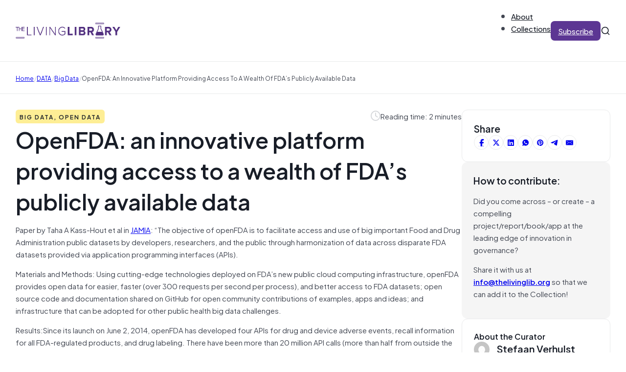

--- FILE ---
content_type: text/html; charset=UTF-8
request_url: https://thelivinglib.org/openfda-an-innovative-platform-providing-access-to-a-wealth-of-fdas-publicly-available-data/
body_size: 20087
content:
<!DOCTYPE html>
<html lang="en-US">
<head>
<meta charset="UTF-8">
<meta name="viewport" content="width=device-width, initial-scale=1">
<title>OpenFDA: an innovative platform providing access to a wealth of FDA’s publicly available data &#8211; The Living Library</title>
<meta name='robots' content='max-image-preview:large' />
	<style>img:is([sizes="auto" i], [sizes^="auto," i]) { contain-intrinsic-size: 3000px 1500px }</style>
	<link rel="alternate" type="application/rss+xml" title="The Living Library &raquo; Feed" href="https://thelivinglib.org/feed/" />
<link rel="alternate" type="application/rss+xml" title="The Living Library &raquo; Comments Feed" href="https://thelivinglib.org/comments/feed/" />
<link rel='stylesheet' id='wp-block-library-css' href='https://thelivinglib.org/wp-includes/css/dist/block-library/style.min.css?ver=6.8.1' media='all' />
<style id='classic-theme-styles-inline-css'>
/*! This file is auto-generated */
.wp-block-button__link{color:#fff;background-color:#32373c;border-radius:9999px;box-shadow:none;text-decoration:none;padding:calc(.667em + 2px) calc(1.333em + 2px);font-size:1.125em}.wp-block-file__button{background:#32373c;color:#fff;text-decoration:none}
</style>
<style id='global-styles-inline-css'>
:root{--wp--preset--aspect-ratio--square: 1;--wp--preset--aspect-ratio--4-3: 4/3;--wp--preset--aspect-ratio--3-4: 3/4;--wp--preset--aspect-ratio--3-2: 3/2;--wp--preset--aspect-ratio--2-3: 2/3;--wp--preset--aspect-ratio--16-9: 16/9;--wp--preset--aspect-ratio--9-16: 9/16;--wp--preset--color--black: #000000;--wp--preset--color--cyan-bluish-gray: #abb8c3;--wp--preset--color--white: #ffffff;--wp--preset--color--pale-pink: #f78da7;--wp--preset--color--vivid-red: #cf2e2e;--wp--preset--color--luminous-vivid-orange: #ff6900;--wp--preset--color--luminous-vivid-amber: #fcb900;--wp--preset--color--light-green-cyan: #7bdcb5;--wp--preset--color--vivid-green-cyan: #00d084;--wp--preset--color--pale-cyan-blue: #8ed1fc;--wp--preset--color--vivid-cyan-blue: #0693e3;--wp--preset--color--vivid-purple: #9b51e0;--wp--preset--gradient--vivid-cyan-blue-to-vivid-purple: linear-gradient(135deg,rgba(6,147,227,1) 0%,rgb(155,81,224) 100%);--wp--preset--gradient--light-green-cyan-to-vivid-green-cyan: linear-gradient(135deg,rgb(122,220,180) 0%,rgb(0,208,130) 100%);--wp--preset--gradient--luminous-vivid-amber-to-luminous-vivid-orange: linear-gradient(135deg,rgba(252,185,0,1) 0%,rgba(255,105,0,1) 100%);--wp--preset--gradient--luminous-vivid-orange-to-vivid-red: linear-gradient(135deg,rgba(255,105,0,1) 0%,rgb(207,46,46) 100%);--wp--preset--gradient--very-light-gray-to-cyan-bluish-gray: linear-gradient(135deg,rgb(238,238,238) 0%,rgb(169,184,195) 100%);--wp--preset--gradient--cool-to-warm-spectrum: linear-gradient(135deg,rgb(74,234,220) 0%,rgb(151,120,209) 20%,rgb(207,42,186) 40%,rgb(238,44,130) 60%,rgb(251,105,98) 80%,rgb(254,248,76) 100%);--wp--preset--gradient--blush-light-purple: linear-gradient(135deg,rgb(255,206,236) 0%,rgb(152,150,240) 100%);--wp--preset--gradient--blush-bordeaux: linear-gradient(135deg,rgb(254,205,165) 0%,rgb(254,45,45) 50%,rgb(107,0,62) 100%);--wp--preset--gradient--luminous-dusk: linear-gradient(135deg,rgb(255,203,112) 0%,rgb(199,81,192) 50%,rgb(65,88,208) 100%);--wp--preset--gradient--pale-ocean: linear-gradient(135deg,rgb(255,245,203) 0%,rgb(182,227,212) 50%,rgb(51,167,181) 100%);--wp--preset--gradient--electric-grass: linear-gradient(135deg,rgb(202,248,128) 0%,rgb(113,206,126) 100%);--wp--preset--gradient--midnight: linear-gradient(135deg,rgb(2,3,129) 0%,rgb(40,116,252) 100%);--wp--preset--font-size--small: 13px;--wp--preset--font-size--medium: 20px;--wp--preset--font-size--large: 36px;--wp--preset--font-size--x-large: 42px;--wp--preset--spacing--20: 0.44rem;--wp--preset--spacing--30: 0.67rem;--wp--preset--spacing--40: 1rem;--wp--preset--spacing--50: 1.5rem;--wp--preset--spacing--60: 2.25rem;--wp--preset--spacing--70: 3.38rem;--wp--preset--spacing--80: 5.06rem;--wp--preset--shadow--natural: 6px 6px 9px rgba(0, 0, 0, 0.2);--wp--preset--shadow--deep: 12px 12px 50px rgba(0, 0, 0, 0.4);--wp--preset--shadow--sharp: 6px 6px 0px rgba(0, 0, 0, 0.2);--wp--preset--shadow--outlined: 6px 6px 0px -3px rgba(255, 255, 255, 1), 6px 6px rgba(0, 0, 0, 1);--wp--preset--shadow--crisp: 6px 6px 0px rgba(0, 0, 0, 1);}:where(.is-layout-flex){gap: 0.5em;}:where(.is-layout-grid){gap: 0.5em;}body .is-layout-flex{display: flex;}.is-layout-flex{flex-wrap: wrap;align-items: center;}.is-layout-flex > :is(*, div){margin: 0;}body .is-layout-grid{display: grid;}.is-layout-grid > :is(*, div){margin: 0;}:where(.wp-block-columns.is-layout-flex){gap: 2em;}:where(.wp-block-columns.is-layout-grid){gap: 2em;}:where(.wp-block-post-template.is-layout-flex){gap: 1.25em;}:where(.wp-block-post-template.is-layout-grid){gap: 1.25em;}.has-black-color{color: var(--wp--preset--color--black) !important;}.has-cyan-bluish-gray-color{color: var(--wp--preset--color--cyan-bluish-gray) !important;}.has-white-color{color: var(--wp--preset--color--white) !important;}.has-pale-pink-color{color: var(--wp--preset--color--pale-pink) !important;}.has-vivid-red-color{color: var(--wp--preset--color--vivid-red) !important;}.has-luminous-vivid-orange-color{color: var(--wp--preset--color--luminous-vivid-orange) !important;}.has-luminous-vivid-amber-color{color: var(--wp--preset--color--luminous-vivid-amber) !important;}.has-light-green-cyan-color{color: var(--wp--preset--color--light-green-cyan) !important;}.has-vivid-green-cyan-color{color: var(--wp--preset--color--vivid-green-cyan) !important;}.has-pale-cyan-blue-color{color: var(--wp--preset--color--pale-cyan-blue) !important;}.has-vivid-cyan-blue-color{color: var(--wp--preset--color--vivid-cyan-blue) !important;}.has-vivid-purple-color{color: var(--wp--preset--color--vivid-purple) !important;}.has-black-background-color{background-color: var(--wp--preset--color--black) !important;}.has-cyan-bluish-gray-background-color{background-color: var(--wp--preset--color--cyan-bluish-gray) !important;}.has-white-background-color{background-color: var(--wp--preset--color--white) !important;}.has-pale-pink-background-color{background-color: var(--wp--preset--color--pale-pink) !important;}.has-vivid-red-background-color{background-color: var(--wp--preset--color--vivid-red) !important;}.has-luminous-vivid-orange-background-color{background-color: var(--wp--preset--color--luminous-vivid-orange) !important;}.has-luminous-vivid-amber-background-color{background-color: var(--wp--preset--color--luminous-vivid-amber) !important;}.has-light-green-cyan-background-color{background-color: var(--wp--preset--color--light-green-cyan) !important;}.has-vivid-green-cyan-background-color{background-color: var(--wp--preset--color--vivid-green-cyan) !important;}.has-pale-cyan-blue-background-color{background-color: var(--wp--preset--color--pale-cyan-blue) !important;}.has-vivid-cyan-blue-background-color{background-color: var(--wp--preset--color--vivid-cyan-blue) !important;}.has-vivid-purple-background-color{background-color: var(--wp--preset--color--vivid-purple) !important;}.has-black-border-color{border-color: var(--wp--preset--color--black) !important;}.has-cyan-bluish-gray-border-color{border-color: var(--wp--preset--color--cyan-bluish-gray) !important;}.has-white-border-color{border-color: var(--wp--preset--color--white) !important;}.has-pale-pink-border-color{border-color: var(--wp--preset--color--pale-pink) !important;}.has-vivid-red-border-color{border-color: var(--wp--preset--color--vivid-red) !important;}.has-luminous-vivid-orange-border-color{border-color: var(--wp--preset--color--luminous-vivid-orange) !important;}.has-luminous-vivid-amber-border-color{border-color: var(--wp--preset--color--luminous-vivid-amber) !important;}.has-light-green-cyan-border-color{border-color: var(--wp--preset--color--light-green-cyan) !important;}.has-vivid-green-cyan-border-color{border-color: var(--wp--preset--color--vivid-green-cyan) !important;}.has-pale-cyan-blue-border-color{border-color: var(--wp--preset--color--pale-cyan-blue) !important;}.has-vivid-cyan-blue-border-color{border-color: var(--wp--preset--color--vivid-cyan-blue) !important;}.has-vivid-purple-border-color{border-color: var(--wp--preset--color--vivid-purple) !important;}.has-vivid-cyan-blue-to-vivid-purple-gradient-background{background: var(--wp--preset--gradient--vivid-cyan-blue-to-vivid-purple) !important;}.has-light-green-cyan-to-vivid-green-cyan-gradient-background{background: var(--wp--preset--gradient--light-green-cyan-to-vivid-green-cyan) !important;}.has-luminous-vivid-amber-to-luminous-vivid-orange-gradient-background{background: var(--wp--preset--gradient--luminous-vivid-amber-to-luminous-vivid-orange) !important;}.has-luminous-vivid-orange-to-vivid-red-gradient-background{background: var(--wp--preset--gradient--luminous-vivid-orange-to-vivid-red) !important;}.has-very-light-gray-to-cyan-bluish-gray-gradient-background{background: var(--wp--preset--gradient--very-light-gray-to-cyan-bluish-gray) !important;}.has-cool-to-warm-spectrum-gradient-background{background: var(--wp--preset--gradient--cool-to-warm-spectrum) !important;}.has-blush-light-purple-gradient-background{background: var(--wp--preset--gradient--blush-light-purple) !important;}.has-blush-bordeaux-gradient-background{background: var(--wp--preset--gradient--blush-bordeaux) !important;}.has-luminous-dusk-gradient-background{background: var(--wp--preset--gradient--luminous-dusk) !important;}.has-pale-ocean-gradient-background{background: var(--wp--preset--gradient--pale-ocean) !important;}.has-electric-grass-gradient-background{background: var(--wp--preset--gradient--electric-grass) !important;}.has-midnight-gradient-background{background: var(--wp--preset--gradient--midnight) !important;}.has-small-font-size{font-size: var(--wp--preset--font-size--small) !important;}.has-medium-font-size{font-size: var(--wp--preset--font-size--medium) !important;}.has-large-font-size{font-size: var(--wp--preset--font-size--large) !important;}.has-x-large-font-size{font-size: var(--wp--preset--font-size--x-large) !important;}
:where(.wp-block-post-template.is-layout-flex){gap: 1.25em;}:where(.wp-block-post-template.is-layout-grid){gap: 1.25em;}
:where(.wp-block-columns.is-layout-flex){gap: 2em;}:where(.wp-block-columns.is-layout-grid){gap: 2em;}
:root :where(.wp-block-pullquote){font-size: 1.5em;line-height: 1.6;}
</style>
<link rel='stylesheet' id='solr_auto_css-css' href='https://thelivinglib.org/wp-content/plugins/wpsolr-search-engine/wpsolr/core/css/bootstrap.min.css?ver=20.1' media='all' />
<link rel='stylesheet' id='solr_frontend-css' href='https://thelivinglib.org/wp-content/plugins/wpsolr-search-engine/wpsolr/core/css/style.css?ver=20.1' media='all' />
<link rel='stylesheet' id='bricks-frontend-css' href='https://thelivinglib.org/wp-content/themes/bricks/assets/css/frontend.min.css?ver=1749496163' media='all' />
<style id='bricks-frontend-inline-css'>
@font-face{font-family:"Plus Jakarta Sans";font-weight:400;font-display:swap;src:url(https://thelivinglib.org/wp-content/uploads/2025/06/PlusJakartaSans-Regular.woff2) format("woff2"),url(https://thelivinglib.org/wp-content/uploads/2025/06/PlusJakartaSans-Regular.woff) format("woff"),url(https://thelivinglib.org/wp-content/uploads/2025/06/PlusJakartaSans-Regular.ttf) format("truetype");}@font-face{font-family:"Plus Jakarta Sans";font-weight:500;font-display:swap;src:url(https://thelivinglib.org/wp-content/uploads/2025/06/PlusJakartaSans-Medium.woff2) format("woff2"),url(https://thelivinglib.org/wp-content/uploads/2025/06/PlusJakartaSans-Medium.woff) format("woff"),url(https://thelivinglib.org/wp-content/uploads/2025/06/PlusJakartaSans-Medium.ttf) format("truetype");}@font-face{font-family:"Plus Jakarta Sans";font-weight:600;font-display:swap;src:url(https://thelivinglib.org/wp-content/uploads/2025/06/PlusJakartaSans-SemiBold.woff2) format("woff2"),url(https://thelivinglib.org/wp-content/uploads/2025/06/PlusJakartaSans-SemiBold.woff) format("woff"),url(https://thelivinglib.org/wp-content/uploads/2025/06/PlusJakartaSans-SemiBold.ttf) format("truetype");}

</style>
<link rel='stylesheet' id='bricks-child-css' href='https://thelivinglib.org/wp-content/themes/bricks-child/style.css?ver=1749496213' media='all' />
<link rel='stylesheet' id='bricks-font-awesome-6-brands-css' href='https://thelivinglib.org/wp-content/themes/bricks/assets/css/libs/font-awesome-6-brands.min.css?ver=1749496163' media='all' />
<link rel='stylesheet' id='bricks-font-awesome-6-css' href='https://thelivinglib.org/wp-content/themes/bricks/assets/css/libs/font-awesome-6.min.css?ver=1749496163' media='all' />
<link rel='stylesheet' id='bricks-themify-icons-css' href='https://thelivinglib.org/wp-content/themes/bricks/assets/css/libs/themify-icons.min.css?ver=1749496163' media='all' />
<link rel='stylesheet' id='bricks-ajax-loader-css' href='https://thelivinglib.org/wp-content/themes/bricks/assets/css/libs/loading-animation.min.css?ver=1749496163' media='all' />
<style id='bricks-frontend-inline-inline-css'>
html {scroll-behavior: smooth}:root {--Brand 25: FCFAFF;--Brand 50: F9F7FD;--Brand 100: F1ECFB;} .brxe-container {width: 1280px; padding-right: 32px; padding-left: 32px} .woocommerce main.site-main {width: 1280px} #brx-content.wordpress {width: 1280px} .bricks-button:not([class*="bricks-background-"]):not([class*="bricks-color-"]):not(.outline) {background-color: var(--bricks-color-hlbmzc)} .bricks-button {color: var(--bricks-color-ptxhju); letter-spacing: 0px; font-weight: 500; border-radius: 8px; transition: all 0.2s} :root .bricks-button[class*="primary"]:not(.outline) {background-color: var(--bricks-color-hlbmzc)} :root .bricks-button[class*="primary"]:not(.outline):hover {background-color: var(--bricks-color-ahzwih)} :root .bricks-button[class*="secondary"]:not(.outline) {background-color: #ffffff} :root .bricks-button[class*="secondary"] {color: var(--bricks-color-bxqdry); border: 1px solid var(--bricks-color-luyjsk); box-shadow: 0 1px 2px 0 rgba(16, 24, 40, 0.07)} body {color: var(--bricks-color-bxqdry); font-family: "Plus Jakarta Sans", "Proxima Nova", sans-serif} h1, h2, h3, h4, h5, h6 {font-family: "Plus Jakarta Sans", "Proxima Nova", sans-serif; font-weight: 600; color: var(--bricks-color-whhnvw)}@media (max-width: 767px) { .brxe-container {padding-right: 20px; padding-left: 20px}}.footer-link.brxe-text-link {font-size: 20px; font-family: "Plus Jakarta Sans"; font-weight: 600}.footer-link.brxe-text-link:hover {color: var(--bricks-color-fyuzre)}:root {--bricks-color-eaca97: #f5f5f5;--bricks-color-a8d115: #e0e0e0;--bricks-color-c4a86f: #9e9e9e;--bricks-color-159546: #616161;--bricks-color-ca72b5: #424242;--bricks-color-10c097: #212121;--bricks-color-1ef857: #ffeb3b;--bricks-color-7936fa: #ffc107;--bricks-color-11196a: #ff9800;--bricks-color-25bcbb: #ff5722;--bricks-color-a34c00: #f44336;--bricks-color-011132: #9c27b0;--bricks-color-6a9e19: #2196f3;--bricks-color-28462b: #03a9f4;--bricks-color-894882: #81D4FA;--bricks-color-2cf72a: #4caf50;--bricks-color-bbf7ea: #8bc34a;--bricks-color-4e3f57: #cddc39;--bricks-color-bdzoou: #fcfaff;--bricks-color-wuziur: #f9f7fd;--bricks-color-fyuzre: #f1ecfb;--bricks-color-wrwktz: #e5dbf9;--bricks-color-lvevfr: #d1bff3;--bricks-color-kznwly: #b596ea;--bricks-color-ttdmqr: #986ede;--bricks-color-cttvsx: #814fce;--bricks-color-czbzos: #6c3cb4;--bricks-color-hlbmzc: #5c3693;--bricks-color-ahzwih: #523080;--bricks-color-wmmmbv: #301556;--bricks-color-whhnvw: #181d27;--bricks-color-bxqdry: #414651;--bricks-color-negkme: #535862;--bricks-color-vkzjbb: #717680;--bricks-color-luyjsk: #d5d7da;--bricks-color-kcsxth: #e9eaeb;--bricks-color-pcsfku: #f5f5f5;--bricks-color-ptxhju: #ffffff;--bricks-color-nveqjf: #fafafa;--bricks-color-vopdnw: #f5f5f5;--bricks-color-lmuioi: #e9eaeb;--bricks-color-fvwbva: #fef3f2;--bricks-color-ajndsk: #d92d20;--bricks-color-exgrem: #fffaeb;--bricks-color-wtbbuc: #fef0c7;--bricks-color-lwlksg: #feee95;--bricks-color-pmhajk: #dc6803;--bricks-color-lmlsml: #ecfdf3;--bricks-color-twdxyg: #dcfae6;--bricks-color-sapjcg: #079455;--bricks-color-vfvaou: #15b79e;--bricks-color-rmsgah: #0086c9;}@media (max-width: 767px) {#brxe-gwshsc .bricks-nav-menu-wrapper { display: none; }#brxe-gwshsc .bricks-mobile-menu-toggle { display: block; }}#brxe-gwshsc .bricks-nav-menu {flex-direction: row; gap: 32px}#brxe-gwshsc .bricks-nav-menu > li {margin-left: 0}#brxe-gwshsc .bricks-nav-menu > li > a {font-family: "Plus Jakarta Sans"; font-weight: 500; color: var(--bricks-color-whhnvw)}#brxe-gwshsc .bricks-nav-menu > li > .brx-submenu-toggle > * {font-family: "Plus Jakarta Sans"; font-weight: 500; color: var(--bricks-color-whhnvw)}#brxe-gwshsc .bricks-nav-menu .sub-menu {background-color: var(--bricks-color-ptxhju); box-shadow: 0 5px 20px 0 rgba(16, 24, 40, 0.07); border-radius: 8px}#brxe-gwshsc .bricks-nav-menu .sub-menu > li > a {color: var(--bricks-color-whhnvw); font-family: "Plus Jakarta Sans"; font-weight: 500}#brxe-gwshsc .bricks-nav-menu .sub-menu > li > .brx-submenu-toggle > * {color: var(--bricks-color-whhnvw); font-family: "Plus Jakarta Sans"; font-weight: 500}#brxe-gwshsc .bricks-nav-menu .sub-menu a {padding-right: 12px; padding-left: 12px}#brxe-gwshsc .bricks-nav-menu .sub-menu button {padding-right: 12px; padding-left: 12px}#brxe-gwshsc .bricks-nav-menu > li:hover > a {color: var(--bricks-color-czbzos)}#brxe-gwshsc .bricks-nav-menu > li:hover > .brx-submenu-toggle > * {color: var(--bricks-color-czbzos)}#brxe-gwshsc .bricks-nav-menu button[aria-expanded="false"] > * {transform: translateY(4px)}#brxe-gwshsc .bricks-nav-menu .brx-submenu-toggle button {margin-left: 4px}#brxe-gwshsc .bricks-nav-menu > li.menu-item-has-children > .brx-submenu-toggle button[aria-expanded] {font-size: 10px}#brxe-gwshsc .bricks-nav-menu button[aria-expanded="true"] > * {transform: translateY(4px)}#brxe-nebpac {display: none}#brxe-yhualx {height: 24px; width: 24px; display: block; cursor: pointer}#brxe-dcwnfc {width: 100%}#brxe-dcwnfc input[type=search] {width: 100%; border: 0; border-style: none; font-size: 14px}#brxe-dcwnfc .bricks-search-overlay .bricks-search-form {max-width: 100%}#brxe-dcwnfc form {border: 1px solid var(--bricks-color-luyjsk); border-radius: 5px}#brxe-dcwnfc input[type=search]::placeholder {color: var(--bricks-color-vkzjbb)}#brxe-dcwnfc input { outline: none;}#brxe-nhypwx {position: absolute; top: 0px; bottom: 0px; right: 32px; width: calc(50% - 32px); background-color: #ffffff; display: flex; flex-direction: row; justify-content: flex-start; align-items: center; opacity: 0; visibility: hidden; column-gap: 10px; row-gap: 10px}#brxe-nhypwx { transition: opacity .3s, visibility .3s;}#brxe-nhypwx.active { opacity: 1; transition: opacity .3s, visibility .3s; visibility: visible;}#brxe-kujwqu {height: 20px; width: 20px; display: flex}#brxe-vfwlws {align-items: center; flex-direction: row; column-gap: 32px; row-gap: 20px; justify-content: flex-end}#brxe-slkhhd {flex-direction: row; justify-content: space-between; align-items: center; padding-top: 20px; padding-bottom: 20px; border-bottom: 1px solid var(--bricks-color-kcsxth); position: relative}@media (max-width: 767px) {#brxe-slkhhd {flex-wrap: nowrap}}@media (max-width: 767px) {#brxe-adlpgm {display: none}}#brxe-kkjdnv .bricks-nav-menu {flex-direction: row; gap: 32px}#brxe-kkjdnv .bricks-nav-menu > li {margin-left: 0}#brxe-kkjdnv .bricks-nav-menu > li > a {font-family: "Plus Jakarta Sans"; font-weight: 500; color: var(--bricks-color-whhnvw)}#brxe-kkjdnv .bricks-nav-menu > li > .brx-submenu-toggle > * {font-family: "Plus Jakarta Sans"; font-weight: 500; color: var(--bricks-color-whhnvw)}#brxe-kkjdnv .bricks-nav-menu .sub-menu {background-color: var(--bricks-color-ptxhju); box-shadow: 0 5px 20px 0 rgba(16, 24, 40, 0.07); border-radius: 8px}#brxe-kkjdnv .bricks-nav-menu .sub-menu > li > a {color: var(--bricks-color-whhnvw); font-family: "Plus Jakarta Sans"; font-weight: 500}#brxe-kkjdnv .bricks-nav-menu .sub-menu > li > .brx-submenu-toggle > * {color: var(--bricks-color-whhnvw); font-family: "Plus Jakarta Sans"; font-weight: 500}#brxe-kkjdnv .bricks-nav-menu .sub-menu a {padding-right: 12px; padding-left: 12px}#brxe-kkjdnv .bricks-nav-menu .sub-menu button {padding-right: 12px; padding-left: 12px}#brxe-kkjdnv .bricks-nav-menu > li:hover > a {color: var(--bricks-color-czbzos)}#brxe-kkjdnv .bricks-nav-menu > li:hover > .brx-submenu-toggle > * {color: var(--bricks-color-czbzos)}@media (max-width: 767px) {#brxe-kiiqjm {display: none}}#brxe-gdbmbm {height: 24px; width: 24px; display: block; cursor: pointer}#brxe-tvrqsy {width: 100%}#brxe-tvrqsy input[type=search] {width: 100%; border: 0; border-style: none; font-size: 14px}#brxe-tvrqsy .bricks-search-overlay .bricks-search-form {max-width: 100%}#brxe-tvrqsy form {border: 1px solid var(--bricks-color-luyjsk); border-radius: 5px}#brxe-tvrqsy input[type=search]::placeholder {color: var(--bricks-color-vkzjbb)}#brxe-tvrqsy input { outline: none;}#brxe-yalljv {position: absolute; top: 0px; bottom: 0px; right: 20px; width: calc(85% - 20px); background-color: #ffffff; display: flex; flex-direction: row; justify-content: flex-start; align-items: center; opacity: 0; visibility: hidden; column-gap: 10px; row-gap: 10px}#brxe-yalljv { transition: opacity .3s, visibility .3s;}#brxe-yalljv.active { opacity: 1; transition: opacity .3s, visibility .3s; visibility: visible;}#brxe-ypplzt {height: 20px; width: 20px; display: flex}#brxe-cijobf {flex-direction: row; justify-content: space-between; align-items: center; padding-top: 20px; padding-bottom: 20px; border-bottom: 1px solid var(--bricks-color-kcsxth)}@media (max-width: 767px) {#brxe-cijobf {flex-wrap: nowrap}}#brxe-rvspeh {display: none}@media (max-width: 767px) {#brxe-rvspeh {display: flex}}#brxe-yhrdca input {border: 1px solid var(--bricks-color-luyjsk); border-radius: 4px; box-shadow: 0 1px 2px 0 rgba(16, 24, 40, 0.07); font-size: 20px; padding-top: 8px; padding-right: 24px; padding-bottom: 8px; padding-left: 24px}#brxe-yhrdca input::placeholder {color: var(--bricks-color-vkzjbb)}#brxe-yhrdca .icon {font-size: 16px; color: var(--bricks-color-vkzjbb)}#brxe-pthorn {row-gap: 12px; position: relative}#brxe-mrbouf {row-gap: 32px; padding-top: 32px; padding-bottom: 32px}#brxe-qhfyvd[data-direction] .brx-offcanvas-inner {height: 85vh}.brxe-xiqmur {font-size: 10px; text-transform: uppercase; letter-spacing: 1px; color: var(--bricks-color-whhnvw); font-weight: 600; padding-top: 4px; padding-right: 8px; padding-bottom: 4px; padding-left: 8px; border-radius: 6px}.brxe-erdeub {font-size: 16px; min-height: 40px}.brxe-zanmrx {color: var(--bricks-color-negkme)}.brxe-uidgkq {flex-direction: column; row-gap: 8px; transition: all 0.2s; padding-top: 12px; padding-right: 12px; padding-bottom: 12px; padding-left: 12px; border-radius: 12px}.brxe-uidgkq:hover {opacity: 0.8; background-color: var(--bricks-color-nveqjf)}.brxe-gjkxwd {display: grid; align-items: initial; grid-template-columns: 1fr 1fr 1fr; grid-gap: 32px}#brxe-lzjhit .item {font-size: 12px; text-transform: capitalize}#brxe-lzjhit .separator {color: var(--bricks-color-luyjsk)}#brxe-rmwrli {padding-top: 20px; padding-bottom: 20px; border-top: 1px solid var(--bricks-color-kcsxth); border-bottom: 1px solid var(--bricks-color-kcsxth); margin-top: -1px}#brxe-xqvrvi::-webkit-progress-value {background-color: var(--bricks-color-ahzwih)}#brxe-xqvrvi::-moz-progress-bar {background-color: var(--bricks-color-ahzwih)}#brxe-xqvrvi {height: 6px}.brxe-lsbzys .brxe-ofddaf.brxe-text-basic {font-size: 12px; text-transform: uppercase; letter-spacing: 2px; color: var(--bricks-color-whhnvw); font-weight: 600; padding-top: 4px; padding-right: 8px; padding-bottom: 4px; padding-left: 8px; border-radius: 6px}.brxe-lsbzys.brxe-block {width: auto}#brxe-dkhufp {flex-direction: row; align-self: flex-start !important; justify-content: flex-start; align-items: center}#brxe-yvjuvm {font-size: 20px; color: var(--bricks-color-luyjsk); fill: var(--bricks-color-luyjsk)}#brxe-lokztg {flex-direction: row; align-self: flex-start !important; justify-content: flex-end; align-items: center; column-gap: 8px}#brxe-ytfzdo {flex-direction: row}#brxe-abtuug {flex-direction: row; align-self: flex-start !important; align-items: center; column-gap: 8px; row-gap: 8px; width: auto; display: none}#brxe-qbtaiq {flex-direction: row; justify-content: space-between; align-items: center; row-gap: 12px}#brxe-ehaucd {font-size: 4.5rem}#brxe-taxayy a { text-decoration: underline;}#brxe-mueada {row-gap: 24px}#brxe-dqxafo {gap: 6px}#brxe-dqxafo a {border: 1px solid var(--bricks-color-kcsxth)}#brxe-dqxafo a:hover {background-color: var(--bricks-color-vopdnw)}#brxe-rkenhy {background-color: var(--bricks-color-ptxhju); border: 1px solid var(--bricks-color-kcsxth); border-radius: 12px; padding-top: 24px; padding-right: 24px; padding-bottom: 24px; padding-left: 24px; row-gap: 16px}#brxe-zlrcwb {background-color: var(--bricks-color-pcsfku); border-radius: 12px; padding-top: 24px; padding-right: 24px; padding-bottom: 24px; padding-left: 24px; row-gap: 16px}#brxe-vcvkct {font-size: 16px}#brxe-qayrlf .avatar {height: 32px; width: 32px}#brxe-qayrlf .author-name {font-size: 20px}#brxe-qayrlf .author-bio {font-size: 14px}#brxe-ioevmo {background-color: var(--bricks-color-ptxhju); border: 1px solid var(--bricks-color-kcsxth); border-radius: 12px; padding-top: 24px; padding-right: 24px; padding-bottom: 24px; padding-left: 24px; row-gap: 16px}#brxe-pvspvj {max-width: 25%; row-gap: 32px}@media (max-width: 767px) {#brxe-pvspvj {max-width: 100%}}#brxe-gtmqpl {row-gap: 24px; flex-direction: row; align-self: flex-start !important; justify-content: flex-start; align-items: flex-start; column-gap: 64px}#brxe-yaiqcm {padding-top: 32px; padding-bottom: 64px}@media (max-width: 767px) {#brxe-yaiqcm {padding-top: 32px; padding-bottom: 32px}}#brxe-rqoolk {font-size: 30px; padding-right: 0}@media (max-width: 767px) {#brxe-rqoolk {font-size: 36px}}@media (max-width: 478px) {#brxe-rqoolk {font-size: 24px}}@media (max-width: 767px) {#brxe-ezmzgg {text-align: center}}#brxe-gdvfhc {row-gap: 8px}@media (max-width: 767px) {#brxe-gdvfhc {align-items: center}}#brxe-fdgvri .form-group:nth-child(1) {width: 80%}#brxe-fdgvri .submit-button-wrapper {margin-top: 8px; margin-right: 8px; margin-bottom: 8px; margin-left: 8px}#brxe-fdgvri .form-group:not(:last-child):not(.captcha) {padding-top: 8px; padding-right: 8px; padding-bottom: 8px; padding-left: 8px}#brxe-fdgvri .bricks-button {line-height: 1.8}#brxe-fdgvri {background-color: var(--bricks-color-ptxhju); border: 1px solid var(--bricks-color-kcsxth); border-radius: 12px}#brxe-fdgvri .form-group input {border-style: none; border-radius: 8px}#brxe-fdgvri .flatpickr {border-style: none; border-radius: 8px}#brxe-fdgvri select {border-style: none; border-radius: 8px; color: var(--bricks-color-vkzjbb)}#brxe-fdgvri textarea {border-style: none; border-radius: 8px}#brxe-fdgvri .bricks-button:not([type=submit]) {border-style: none; border-radius: 8px}#brxe-fdgvri .choose-files {border-style: none; border-radius: 8px}#brxe-fdgvri ::placeholder {color: var(--bricks-color-vkzjbb)}@media (max-width: 478px) {#brxe-fdgvri .form-group:nth-child(1) {width: 73%}}#brxe-qnrfhm {padding-top: 64px; padding-bottom: 64px; row-gap: 20px; flex-direction: row; column-gap: 32px; align-items: center}@media (max-width: 767px) {#brxe-qnrfhm {align-items: center}}@media (max-width: 478px) {#brxe-qnrfhm {padding-top: 20px; padding-bottom: 20px}}#brxe-hhxtbx {background-color: var(--bricks-color-nveqjf)}#brxe-kezzpa {display: grid; align-items: initial; grid-template-columns: 1fr 1fr 1fr; grid-gap: 32px}#brxe-ztibjg {padding-top: 64px; padding-bottom: 64px; row-gap: 32px}@media (max-width: 767px) {#brxe-ztibjg {padding-top: 32px; padding-bottom: 32px}}.brxe-kboddo {font-size: 12px; text-transform: uppercase; letter-spacing: 2px; color: var(--bricks-color-whhnvw); font-weight: 600; padding-top: 4px; padding-right: 8px; padding-bottom: 4px; padding-left: 8px; border-radius: 6px}.brxe-vqhnph {font-size: 24px}.brxe-qnxrax {color: var(--bricks-color-negkme)}.brxe-sctxfy {flex-direction: column; row-gap: 8px; transition: all 0.2s}.brxe-sctxfy:hover {opacity: 0.8}#brxe-evsmwy {row-gap: 8px}#brxe-goazzo {row-gap: 8px}#brxe-ipwgsb {row-gap: 12px; min-width: 488px}@media (max-width: 478px) {#brxe-ipwgsb {min-width: 0px}}#brxe-wxlamj {flex-direction: row; align-self: flex-start !important; justify-content: flex-start; column-gap: 32px; row-gap: 32px}#brxe-wmjisc {flex-direction: row; column-gap: 16px; row-gap: 16px}@media (max-width: 478px) {#brxe-wmjisc {flex-direction: column; align-items: center}}#brxe-nzemtl {flex-direction: row; justify-content: space-between; align-items: center; column-gap: 32px; row-gap: 32px; padding-top: 32px; border-top: 1px solid var(--bricks-color-ahzwih); font-size: 14px}@media (max-width: 478px) {#brxe-nzemtl {text-align: center}}#brxe-zjmqgl {padding-top: 32px; padding-bottom: 32px; background-color: var(--bricks-color-wmmmbv); color: var(--bricks-color-ptxhju); row-gap: 32px}
</style>
<script src="https://thelivinglib.org/wp-includes/js/jquery/jquery.min.js?ver=3.7.1" id="jquery-core-js"></script>
<link rel="https://api.w.org/" href="https://thelivinglib.org/wp-json/" /><link rel="alternate" title="JSON" type="application/json" href="https://thelivinglib.org/wp-json/wp/v2/posts/16588" /><link rel="EditURI" type="application/rsd+xml" title="RSD" href="https://thelivinglib.org/xmlrpc.php?rsd" />
<meta name="generator" content="WordPress 6.8.1" />
<link rel="canonical" href="https://thelivinglib.org/openfda-an-innovative-platform-providing-access-to-a-wealth-of-fdas-publicly-available-data/" />
<link rel='shortlink' href='https://thelivinglib.org/?p=16588' />
<link rel="alternate" title="oEmbed (JSON)" type="application/json+oembed" href="https://thelivinglib.org/wp-json/oembed/1.0/embed?url=https%3A%2F%2Fthelivinglib.org%2Fopenfda-an-innovative-platform-providing-access-to-a-wealth-of-fdas-publicly-available-data%2F" />
<link rel="alternate" title="oEmbed (XML)" type="text/xml+oembed" href="https://thelivinglib.org/wp-json/oembed/1.0/embed?url=https%3A%2F%2Fthelivinglib.org%2Fopenfda-an-innovative-platform-providing-access-to-a-wealth-of-fdas-publicly-available-data%2F&#038;format=xml" />
<link rel="icon" href="https://thelivinglib.org/wp-content/uploads/2018/11/cropped-favicon-32x32.png" sizes="32x32" />
<link rel="icon" href="https://thelivinglib.org/wp-content/uploads/2018/11/cropped-favicon-192x192.png" sizes="192x192" />
<link rel="apple-touch-icon" href="https://thelivinglib.org/wp-content/uploads/2018/11/cropped-favicon-180x180.png" />
<meta name="msapplication-TileImage" content="https://thelivinglib.org/wp-content/uploads/2018/11/cropped-favicon-270x270.png" />

<!-- Facebook Open Graph (by Bricks) -->
<meta property="og:url" content="https://thelivinglib.org/openfda-an-innovative-platform-providing-access-to-a-wealth-of-fdas-publicly-available-data/" />
<meta property="og:site_name" content="The Living Library" />
<meta property="og:title" content="OpenFDA: an innovative platform providing access to a wealth of FDA’s publicly available data" />
<meta property="og:description" content="Paper by Taha A Kass-Hout et al in JAMIA: &#8220;The objective of openFDA is to facilitate access and use of big important Food and Drug Administration public datasets by developers, researchers, and the public through harmonization of data across disparate FDA datasets provided via application programming interfaces (APIs). Materials and Methods: Using cutting-edge technologies deployed on [&hellip;]" />
<meta property="og:type" content="article" />
</head>

<body class="wp-singular post-template-default single single-post postid-16588 single-format-standard wp-theme-bricks wp-child-theme-bricks-child brx-body bricks-is-frontend wp-embed-responsive">		<a class="skip-link" href="#brx-content">Skip to main content</a>

					<a class="skip-link" href="#brx-footer">Skip to footer</a>
			<header id="brx-header"><section id="brxe-adlpgm" class="brxe-section"><div id="brxe-slkhhd" class="brxe-container"><a id="brxe-yyjpyh" class="brxe-image tag" href="https://thelivinglib.org" title="The Living Library"><img width="259" height="40" src="https://thelivinglib.org/wp-content/uploads/2025/06/The-Living-Library-Logo-1-1.png" class="css-filter size-full" alt="" loading="eager" decoding="async" /></a><div id="brxe-vfwlws" class="brxe-block"><div id="brxe-gwshsc" data-script-id="gwshsc" class="brxe-nav-menu"><nav class="bricks-nav-menu-wrapper mobile_landscape"><ul id="menu-main-menu" class="bricks-nav-menu"><li id="menu-item-60618" class="menu-item menu-item-type-post_type menu-item-object-page menu-item-60618 bricks-menu-item"><a href="https://thelivinglib.org/about/">About</a></li>
<li id="menu-item-60619" class="menu-item menu-item-type-post_type menu-item-object-page menu-item-60619 bricks-menu-item"><a href="https://thelivinglib.org/collections/">Collections</a></li>
</ul></nav>			<button class="bricks-mobile-menu-toggle" aria-haspopup="true" aria-label="Open mobile menu" aria-expanded="false">
				<span class="bar-top"></span>
				<span class="bar-center"></span>
				<span class="bar-bottom"></span>
			</button>
			<nav class="bricks-mobile-menu-wrapper left"><ul id="menu-main-menu-1" class="bricks-mobile-menu"><li class="menu-item menu-item-type-post_type menu-item-object-page menu-item-60618 bricks-menu-item"><a href="https://thelivinglib.org/about/">About</a></li>
<li class="menu-item menu-item-type-post_type menu-item-object-page menu-item-60619 bricks-menu-item"><a href="https://thelivinglib.org/collections/">Collections</a></li>
</ul></nav><div class="bricks-mobile-menu-overlay"></div></div><a id="brxe-ucpmcl" class="brxe-button bricks-button bricks-background-primary" href="https://thegovlab.us6.list-manage.com/subscribe/post?u=1a990feb5c&#038;id=d90a01c7ff" rel="noopener" target="_blank">Subscribe</a><button id="brxe-nebpac" data-script-id="nebpac" class="brxe-toggle" aria-label="Open" aria-expanded="false" data-selector="#brxe-qhfyvd"><svg class="" xmlns="http://www.w3.org/2000/svg" width="24" height="24" viewBox="0 0 24 24"><path d="M12.340 2.024 C 11.432 2.118,10.865 2.233,10.160 2.466 C 7.877 3.221,5.971 4.891,4.920 7.060 C 4.280 8.379,4.023 9.507,4.023 11.000 C 4.023 12.135,4.162 12.987,4.508 13.980 C 4.785 14.773,5.383 15.882,5.830 16.434 L 5.971 16.607 4.050 18.534 C 2.792 19.795,2.100 20.518,2.044 20.628 C 1.868 20.980,1.959 21.361,2.299 21.701 C 2.639 22.041,3.020 22.132,3.372 21.956 C 3.482 21.900,4.205 21.208,5.466 19.950 L 7.393 18.029 7.566 18.170 C 8.121 18.620,9.164 19.184,9.982 19.475 C 10.992 19.835,11.844 19.977,13.000 19.977 C 14.159 19.977,15.090 19.819,16.065 19.459 C 19.205 18.298,21.401 15.599,21.907 12.280 C 22.003 11.647,22.003 10.353,21.907 9.720 C 21.302 5.750,18.261 2.696,14.320 2.101 C 13.911 2.039,12.662 1.991,12.340 2.024 M13.868 4.062 C 17.008 4.473,19.416 6.826,19.926 9.980 C 19.954 10.156,19.977 10.615,19.977 11.000 C 19.977 11.385,19.954 11.844,19.926 12.020 C 19.426 15.112,17.112 17.426,14.020 17.926 C 13.607 17.992,12.393 17.992,11.980 17.926 C 10.447 17.678,9.129 17.011,8.059 15.941 C 5.320 13.202,5.320 8.798,8.059 6.059 C 9.596 4.522,11.744 3.784,13.868 4.062" fill="currentColor"></path></svg></button><div id="brxe-nhypwx" class="brxe-div"><svg data-interaction-id="94c044" data-interactions="[{&quot;id&quot;:&quot;jrxxab&quot;,&quot;trigger&quot;:&quot;click&quot;,&quot;action&quot;:&quot;removeAttribute&quot;,&quot;actionAttributeKey&quot;:&quot;class&quot;,&quot;actionAttributeValue&quot;:&quot;active&quot;,&quot;target&quot;:&quot;custom&quot;,&quot;targetSelector&quot;:&quot;#brxe-nhypwx&quot;}]" class="brxe-icon" id="brxe-yhualx" xmlns="http://www.w3.org/2000/svg" width="24" height="24" viewBox="0 0 24 24"><path d="M5.626 5.045 C 5.423 5.152,5.146 5.432,5.043 5.635 C 4.933 5.849,4.934 6.151,5.044 6.372 C 5.100 6.484,6.029 7.442,7.853 9.270 L 10.579 12.000 7.853 14.730 C 6.029 16.558,5.100 17.516,5.044 17.628 C 4.868 17.980,4.959 18.361,5.299 18.701 C 5.639 19.041,6.020 19.132,6.372 18.956 C 6.484 18.900,7.442 17.971,9.270 16.147 L 12.000 13.421 14.730 16.147 C 16.558 17.971,17.516 18.900,17.628 18.956 C 17.980 19.132,18.361 19.041,18.701 18.701 C 19.041 18.361,19.132 17.980,18.956 17.628 C 18.900 17.516,17.971 16.558,16.147 14.730 L 13.421 12.000 16.147 9.270 C 17.971 7.442,18.900 6.484,18.956 6.372 C 19.132 6.020,19.041 5.639,18.701 5.299 C 18.361 4.959,17.980 4.868,17.628 5.044 C 17.516 5.100,16.558 6.029,14.730 7.853 L 12.000 10.579 9.270 7.853 C 7.442 6.029,6.484 5.100,6.372 5.044 C 6.152 4.934,5.835 4.935,5.626 5.045" fill="currentColor"></path></svg><div id="brxe-dcwnfc" class="brxe-search">
<form role="search" method="get" class="bricks-search-form" action="https://thelivinglib.org/">
			<label for="search-input-dcwnfc" class="screen-reader-text"><span>Search</span></label>
		<input type="search" placeholder="Search ..." value="" name="s" id="search-input-dcwnfc" />

	<button type="submit"><svg class="overlay-trigger" xmlns="http://www.w3.org/2000/svg" width="20" height="20" viewBox="0 0 20 20" fill="none"><path d="M17.5 17.5L13.875 13.875M15.8333 9.16667C15.8333 12.8486 12.8486 15.8333 9.16667 15.8333C5.48477 15.8333 2.5 12.8486 2.5 9.16667C2.5 5.48477 5.48477 2.5 9.16667 2.5C12.8486 2.5 15.8333 5.48477 15.8333 9.16667Z" stroke="#181D27" stroke-width="1.66667" stroke-linecap="round" stroke-linejoin="round"></path></svg></button></form>
</div></div><a href="#" aria-label="Search"><svg data-interaction-id="1d65b0" data-interactions="[{&quot;id&quot;:&quot;izfunm&quot;,&quot;trigger&quot;:&quot;click&quot;,&quot;action&quot;:&quot;toggleAttribute&quot;,&quot;actionAttributeKey&quot;:&quot;class&quot;,&quot;actionAttributeValue&quot;:&quot;active&quot;,&quot;target&quot;:&quot;custom&quot;,&quot;targetSelector&quot;:&quot;#brxe-nhypwx&quot;}]" class="brxe-icon" id="brxe-kujwqu" xmlns="http://www.w3.org/2000/svg" width="20" height="20" viewBox="0 0 20 20" fill="none"><path d="M17.5 17.5L13.875 13.875M15.8333 9.16667C15.8333 12.8486 12.8486 15.8333 9.16667 15.8333C5.48477 15.8333 2.5 12.8486 2.5 9.16667C2.5 5.48477 5.48477 2.5 9.16667 2.5C12.8486 2.5 15.8333 5.48477 15.8333 9.16667Z" stroke="#181D27" stroke-width="1.66667" stroke-linecap="round" stroke-linejoin="round"></path></svg></a></div></div></section><section id="brxe-rvspeh" class="brxe-section"><div id="brxe-cijobf" class="brxe-container"><div id="brxe-kkjdnv" data-script-id="kkjdnv" class="brxe-nav-menu">			<button class="bricks-mobile-menu-toggle always" aria-haspopup="true" aria-label="Open mobile menu" aria-expanded="false">
				<span class="bar-top"></span>
				<span class="bar-center"></span>
				<span class="bar-bottom"></span>
			</button>
			<nav class="bricks-mobile-menu-wrapper left"><ul id="menu-main-menu-2" class="bricks-mobile-menu"><li class="menu-item menu-item-type-post_type menu-item-object-page menu-item-60618 bricks-menu-item"><a href="https://thelivinglib.org/about/">About</a></li>
<li class="menu-item menu-item-type-post_type menu-item-object-page menu-item-60619 bricks-menu-item"><a href="https://thelivinglib.org/collections/">Collections</a></li>
</ul></nav><div class="bricks-mobile-menu-overlay"></div></div><a id="brxe-iwgdsa" class="brxe-image tag" href="https://thelivinglib.org" title="The Living Library"><img width="259" height="40" src="https://thelivinglib.org/wp-content/uploads/2025/06/The-Living-Library-Logo-1-1.png" class="css-filter size-full" alt="" loading="eager" decoding="async" /></a><button id="brxe-kiiqjm" data-script-id="kiiqjm" class="brxe-toggle" aria-label="Open" aria-expanded="false"><svg class="" xmlns="http://www.w3.org/2000/svg" width="20" height="20" viewBox="0 0 20 20" fill="none"><path d="M17.5 17.5L13.875 13.875M15.8333 9.16667C15.8333 12.8486 12.8486 15.8333 9.16667 15.8333C5.48477 15.8333 2.5 12.8486 2.5 9.16667C2.5 5.48477 5.48477 2.5 9.16667 2.5C12.8486 2.5 15.8333 5.48477 15.8333 9.16667Z" stroke="#181D27" stroke-width="1.66667" stroke-linecap="round" stroke-linejoin="round"></path></svg></button><div id="brxe-yalljv" class="brxe-div"><svg data-interaction-id="55ff22" data-interactions="[{&quot;id&quot;:&quot;jrxxab&quot;,&quot;trigger&quot;:&quot;click&quot;,&quot;action&quot;:&quot;removeAttribute&quot;,&quot;actionAttributeKey&quot;:&quot;class&quot;,&quot;actionAttributeValue&quot;:&quot;active&quot;,&quot;target&quot;:&quot;custom&quot;,&quot;targetSelector&quot;:&quot;#brxe-yalljv&quot;}]" class="brxe-icon" id="brxe-gdbmbm" xmlns="http://www.w3.org/2000/svg" width="24" height="24" viewBox="0 0 24 24"><path d="M5.626 5.045 C 5.423 5.152,5.146 5.432,5.043 5.635 C 4.933 5.849,4.934 6.151,5.044 6.372 C 5.100 6.484,6.029 7.442,7.853 9.270 L 10.579 12.000 7.853 14.730 C 6.029 16.558,5.100 17.516,5.044 17.628 C 4.868 17.980,4.959 18.361,5.299 18.701 C 5.639 19.041,6.020 19.132,6.372 18.956 C 6.484 18.900,7.442 17.971,9.270 16.147 L 12.000 13.421 14.730 16.147 C 16.558 17.971,17.516 18.900,17.628 18.956 C 17.980 19.132,18.361 19.041,18.701 18.701 C 19.041 18.361,19.132 17.980,18.956 17.628 C 18.900 17.516,17.971 16.558,16.147 14.730 L 13.421 12.000 16.147 9.270 C 17.971 7.442,18.900 6.484,18.956 6.372 C 19.132 6.020,19.041 5.639,18.701 5.299 C 18.361 4.959,17.980 4.868,17.628 5.044 C 17.516 5.100,16.558 6.029,14.730 7.853 L 12.000 10.579 9.270 7.853 C 7.442 6.029,6.484 5.100,6.372 5.044 C 6.152 4.934,5.835 4.935,5.626 5.045" fill="currentColor"></path></svg><div id="brxe-tvrqsy" class="brxe-search">
<form role="search" method="get" class="bricks-search-form" action="https://thelivinglib.org/">
			<label for="search-input-tvrqsy" class="screen-reader-text"><span>Search</span></label>
		<input type="search" placeholder="Search ..." value="" name="s" id="search-input-tvrqsy" />

	<button type="submit"><svg class="overlay-trigger" xmlns="http://www.w3.org/2000/svg" width="20" height="20" viewBox="0 0 20 20" fill="none"><path d="M17.5 17.5L13.875 13.875M15.8333 9.16667C15.8333 12.8486 12.8486 15.8333 9.16667 15.8333C5.48477 15.8333 2.5 12.8486 2.5 9.16667C2.5 5.48477 5.48477 2.5 9.16667 2.5C12.8486 2.5 15.8333 5.48477 15.8333 9.16667Z" stroke="#181D27" stroke-width="1.66667" stroke-linecap="round" stroke-linejoin="round"></path></svg></button></form>
</div></div><a href="#" aria-label="Search"><svg data-interaction-id="80f697" data-interactions="[{&quot;id&quot;:&quot;izfunm&quot;,&quot;trigger&quot;:&quot;click&quot;,&quot;action&quot;:&quot;toggleAttribute&quot;,&quot;actionAttributeKey&quot;:&quot;class&quot;,&quot;actionAttributeValue&quot;:&quot;active&quot;,&quot;target&quot;:&quot;custom&quot;,&quot;targetSelector&quot;:&quot;#brxe-yalljv&quot;}]" class="brxe-icon" id="brxe-ypplzt" xmlns="http://www.w3.org/2000/svg" width="20" height="20" viewBox="0 0 20 20" fill="none"><path d="M17.5 17.5L13.875 13.875M15.8333 9.16667C15.8333 12.8486 12.8486 15.8333 9.16667 15.8333C5.48477 15.8333 2.5 12.8486 2.5 9.16667C2.5 5.48477 5.48477 2.5 9.16667 2.5C12.8486 2.5 15.8333 5.48477 15.8333 9.16667Z" stroke="#181D27" stroke-width="1.66667" stroke-linecap="round" stroke-linejoin="round"></path></svg></a></div></section><div id="brxe-qhfyvd" data-script-id="qhfyvd" class="brxe-offcanvas" aria-label="Offcanvas" data-direction="top"><div id="brxe-mrbouf" class="brxe-block brx-offcanvas-inner"><div id="brxe-pthorn" class="brxe-container"><h5 id="brxe-hadcxv" class="brxe-heading">Explore our articles</h5><div id="brxe-yhrdca" class="brxe-filter-search"><input value data-brx-filter="{&quot;filterId&quot;:&quot;yhrdca&quot;,&quot;targetQueryId&quot;:&quot;uidgkq&quot;,&quot;filterAction&quot;:&quot;filter&quot;,&quot;filterType&quot;:&quot;search&quot;,&quot;filterMethod&quot;:&quot;ajax&quot;,&quot;filterApplyOn&quot;:&quot;change&quot;,&quot;filterInputDebounce&quot;:500,&quot;filterNiceName&quot;:&quot;&quot;,&quot;filterMinChars&quot;:3}" name="form-field-yhrdca" placeholder="Search here..." aria-label="Search here..." type="search" autocomplete="off" spellcheck="false"><i aria-label="Clear" class="ti-close icon" role="button" tabindex="0"></i></div><a id="brxe-mqjbgn" class="brxe-button bricks-button bricks-background-primary" href="https://thelivinglib.org/?page_id=28546" rel="noopener" target="_blank">View All Results</a></div><template style='display:none' aria-hidden='true' data-brx-loop-start='lfygoj'></template><div class="brxe-gjkxwd brxe-container brx-grid"><template style='display:none' aria-hidden='true' data-brx-loop-start='uidgkq-lfygoj'></template><a class="brx-query-trail brx-infinite-scroll" data-brx-live-search="1" data-brx-ajax-loader="{&quot;animation&quot;:&quot;default&quot;,&quot;selector&quot;:&quot;&quot;,&quot;color&quot;:&quot;&quot;,&quot;scale&quot;:&quot;&quot;}" data-query-element-id="uidgkq-lfygoj" data-query-vars="{&quot;orderby&quot;:&quot;relevance&quot;,&quot;is_live_search_wrapper_selector&quot;:&quot;#brxe-lfygoj&quot;,&quot;posts_per_page&quot;:9,&quot;ajax_loader_animation&quot;:&quot;default&quot;,&quot;post_status&quot;:&quot;publish&quot;,&quot;paged&quot;:1}" data-original-query-vars="[]" data-page="1" data-max-pages="1376" data-start="1" data-end="9" role="presentation" href="#" onclick="return false;"></a></div><div class="brxe-gjkxwd brxe-container brx-grid"><template style='display:none' aria-hidden='true' data-brx-loop-start='uidgkq-lfygoj'></template><a class="brx-query-trail brx-infinite-scroll" data-brx-live-search="1" data-brx-ajax-loader="{&quot;animation&quot;:&quot;default&quot;,&quot;selector&quot;:&quot;&quot;,&quot;color&quot;:&quot;&quot;,&quot;scale&quot;:&quot;&quot;}" data-query-element-id="uidgkq-lfygoj" data-query-vars="{&quot;orderby&quot;:&quot;relevance&quot;,&quot;is_live_search_wrapper_selector&quot;:&quot;#brxe-lfygoj&quot;,&quot;posts_per_page&quot;:9,&quot;ajax_loader_animation&quot;:&quot;default&quot;,&quot;post_status&quot;:&quot;publish&quot;,&quot;paged&quot;:1}" data-original-query-vars="[]" data-page="1" data-max-pages="1376" data-start="1" data-end="9" role="presentation" href="#" onclick="return false;"></a></div><div class="brxe-gjkxwd brxe-container brx-grid"><template style='display:none' aria-hidden='true' data-brx-loop-start='uidgkq-lfygoj'></template><a class="brx-query-trail brx-infinite-scroll" data-brx-live-search="1" data-brx-ajax-loader="{&quot;animation&quot;:&quot;default&quot;,&quot;selector&quot;:&quot;&quot;,&quot;color&quot;:&quot;&quot;,&quot;scale&quot;:&quot;&quot;}" data-query-element-id="uidgkq-lfygoj" data-query-vars="{&quot;orderby&quot;:&quot;relevance&quot;,&quot;is_live_search_wrapper_selector&quot;:&quot;#brxe-lfygoj&quot;,&quot;posts_per_page&quot;:9,&quot;ajax_loader_animation&quot;:&quot;default&quot;,&quot;post_status&quot;:&quot;publish&quot;,&quot;paged&quot;:1}" data-original-query-vars="[]" data-page="1" data-max-pages="1376" data-start="1" data-end="9" role="presentation" href="#" onclick="return false;"></a></div><div class="brxe-gjkxwd brxe-container brx-grid"><template style='display:none' aria-hidden='true' data-brx-loop-start='uidgkq-lfygoj'></template><a class="brx-query-trail brx-infinite-scroll" data-brx-live-search="1" data-brx-ajax-loader="{&quot;animation&quot;:&quot;default&quot;,&quot;selector&quot;:&quot;&quot;,&quot;color&quot;:&quot;&quot;,&quot;scale&quot;:&quot;&quot;}" data-query-element-id="uidgkq-lfygoj" data-query-vars="{&quot;orderby&quot;:&quot;relevance&quot;,&quot;is_live_search_wrapper_selector&quot;:&quot;#brxe-lfygoj&quot;,&quot;posts_per_page&quot;:9,&quot;ajax_loader_animation&quot;:&quot;default&quot;,&quot;post_status&quot;:&quot;publish&quot;,&quot;paged&quot;:1}" data-original-query-vars="[]" data-page="1" data-max-pages="1376" data-start="1" data-end="9" role="presentation" href="#" onclick="return false;"></a></div><div class="brxe-gjkxwd brxe-container brx-grid"><template style='display:none' aria-hidden='true' data-brx-loop-start='uidgkq-lfygoj'></template><a class="brx-query-trail brx-infinite-scroll" data-brx-live-search="1" data-brx-ajax-loader="{&quot;animation&quot;:&quot;default&quot;,&quot;selector&quot;:&quot;&quot;,&quot;color&quot;:&quot;&quot;,&quot;scale&quot;:&quot;&quot;}" data-query-element-id="uidgkq-lfygoj" data-query-vars="{&quot;orderby&quot;:&quot;relevance&quot;,&quot;is_live_search_wrapper_selector&quot;:&quot;#brxe-lfygoj&quot;,&quot;posts_per_page&quot;:9,&quot;ajax_loader_animation&quot;:&quot;default&quot;,&quot;post_status&quot;:&quot;publish&quot;,&quot;paged&quot;:1}" data-original-query-vars="[]" data-page="1" data-max-pages="1376" data-start="1" data-end="9" role="presentation" href="#" onclick="return false;"></a></div><div class="brxe-gjkxwd brxe-container brx-grid"><template style='display:none' aria-hidden='true' data-brx-loop-start='uidgkq-lfygoj'></template><a class="brx-query-trail brx-infinite-scroll" data-brx-live-search="1" data-brx-ajax-loader="{&quot;animation&quot;:&quot;default&quot;,&quot;selector&quot;:&quot;&quot;,&quot;color&quot;:&quot;&quot;,&quot;scale&quot;:&quot;&quot;}" data-query-element-id="uidgkq-lfygoj" data-query-vars="{&quot;orderby&quot;:&quot;relevance&quot;,&quot;is_live_search_wrapper_selector&quot;:&quot;#brxe-lfygoj&quot;,&quot;posts_per_page&quot;:9,&quot;ajax_loader_animation&quot;:&quot;default&quot;,&quot;post_status&quot;:&quot;publish&quot;,&quot;paged&quot;:1}" data-original-query-vars="[]" data-page="1" data-max-pages="1376" data-start="1" data-end="9" role="presentation" href="#" onclick="return false;"></a></div><div class="brxe-gjkxwd brxe-container brx-grid"><template style='display:none' aria-hidden='true' data-brx-loop-start='uidgkq-lfygoj'></template><a class="brx-query-trail brx-infinite-scroll" data-brx-live-search="1" data-brx-ajax-loader="{&quot;animation&quot;:&quot;default&quot;,&quot;selector&quot;:&quot;&quot;,&quot;color&quot;:&quot;&quot;,&quot;scale&quot;:&quot;&quot;}" data-query-element-id="uidgkq-lfygoj" data-query-vars="{&quot;orderby&quot;:&quot;relevance&quot;,&quot;is_live_search_wrapper_selector&quot;:&quot;#brxe-lfygoj&quot;,&quot;posts_per_page&quot;:9,&quot;ajax_loader_animation&quot;:&quot;default&quot;,&quot;post_status&quot;:&quot;publish&quot;,&quot;paged&quot;:1}" data-original-query-vars="[]" data-page="1" data-max-pages="1376" data-start="1" data-end="9" role="presentation" href="#" onclick="return false;"></a></div><div class="brxe-gjkxwd brxe-container brx-grid"><template style='display:none' aria-hidden='true' data-brx-loop-start='uidgkq-lfygoj'></template><a class="brx-query-trail brx-infinite-scroll" data-brx-live-search="1" data-brx-ajax-loader="{&quot;animation&quot;:&quot;default&quot;,&quot;selector&quot;:&quot;&quot;,&quot;color&quot;:&quot;&quot;,&quot;scale&quot;:&quot;&quot;}" data-query-element-id="uidgkq-lfygoj" data-query-vars="{&quot;orderby&quot;:&quot;relevance&quot;,&quot;is_live_search_wrapper_selector&quot;:&quot;#brxe-lfygoj&quot;,&quot;posts_per_page&quot;:9,&quot;ajax_loader_animation&quot;:&quot;default&quot;,&quot;post_status&quot;:&quot;publish&quot;,&quot;paged&quot;:1}" data-original-query-vars="[]" data-page="1" data-max-pages="1376" data-start="1" data-end="9" role="presentation" href="#" onclick="return false;"></a></div><div class="brxe-gjkxwd brxe-container brx-grid"><template style='display:none' aria-hidden='true' data-brx-loop-start='uidgkq-lfygoj'></template><a class="brx-query-trail brx-infinite-scroll" data-brx-live-search="1" data-brx-ajax-loader="{&quot;animation&quot;:&quot;default&quot;,&quot;selector&quot;:&quot;&quot;,&quot;color&quot;:&quot;&quot;,&quot;scale&quot;:&quot;&quot;}" data-query-element-id="uidgkq-lfygoj" data-query-vars="{&quot;orderby&quot;:&quot;relevance&quot;,&quot;is_live_search_wrapper_selector&quot;:&quot;#brxe-lfygoj&quot;,&quot;posts_per_page&quot;:9,&quot;ajax_loader_animation&quot;:&quot;default&quot;,&quot;post_status&quot;:&quot;publish&quot;,&quot;paged&quot;:1}" data-original-query-vars="[]" data-page="1" data-max-pages="1376" data-start="1" data-end="9" role="presentation" href="#" onclick="return false;"></a></div><div class="brxe-gjkxwd brxe-container brx-grid"><template style='display:none' aria-hidden='true' data-brx-loop-start='uidgkq-lfygoj'></template><a class="brx-query-trail brx-infinite-scroll" data-brx-live-search="1" data-brx-ajax-loader="{&quot;animation&quot;:&quot;default&quot;,&quot;selector&quot;:&quot;&quot;,&quot;color&quot;:&quot;&quot;,&quot;scale&quot;:&quot;&quot;}" data-query-element-id="uidgkq-lfygoj" data-query-vars="{&quot;orderby&quot;:&quot;relevance&quot;,&quot;is_live_search_wrapper_selector&quot;:&quot;#brxe-lfygoj&quot;,&quot;posts_per_page&quot;:9,&quot;ajax_loader_animation&quot;:&quot;default&quot;,&quot;post_status&quot;:&quot;publish&quot;,&quot;paged&quot;:1}" data-original-query-vars="[]" data-page="1" data-max-pages="1376" data-start="1" data-end="9" role="presentation" href="#" onclick="return false;"></a></div><div class="brx-query-trail" data-query-element-id="lfygoj" data-query-component-id="gjkxwd" data-query-vars="{&quot;ignore_sticky_posts&quot;:true,&quot;is_archive_main_query&quot;:true,&quot;orderby&quot;:&quot;date&quot;,&quot;post_status&quot;:&quot;publish&quot;,&quot;paged&quot;:1,&quot;posts_per_page&quot;:&quot;10&quot;}" data-original-query-vars="[]" data-page="1" data-max-pages="1239" data-start="1" data-end="10"></div></div><div id="brxe-lemfgr" class="brxe-block brx-offcanvas-backdrop"></div></div></header><main id="brx-content"><section id="brxe-rmwrli" class="brxe-section"><div id="brxe-ldsvja" class="brxe-container"><nav id="brxe-lzjhit" class="brxe-breadcrumbs" aria-label="Breadcrumb"><a class="item" href="https://thelivinglib.org">Home</a><span class="separator">/</span><a class="item" href="https://thelivinglib.org/post_topics/data/">DATA</a><span class="separator">/</span><a class="item" href="https://thelivinglib.org/post_topics/data/big-data/">big data</a><span class="separator">/</span><span class="item" aria-current="page">OpenFDA: an innovative platform providing access to a wealth of FDA’s publicly available data</span></nav></div></section><section id="brxe-tvxafk" class="brxe-section"><progress id="brxe-xqvrvi" data-script-id="xqvrvi" class="brxe-post-reading-progress-bar" data-pos="top" value="0" max="100"></progress></section><section id="brxe-yaiqcm" class="brxe-section"><div id="brxe-gtmqpl" class="brxe-container"><div id="brxe-mueada" class="brxe-block"><div id="brxe-qbtaiq" class="brxe-block"><div id="brxe-dkhufp" class="brxe-block"><template style='display:none' aria-hidden='true' data-brx-loop-start='lsbzys'></template><div class="brxe-lsbzys brxe-block"><div class="brxe-ofddaf brxe-text-basic" style="background-color:rgba(254,238,149,1)">big data, open data</div></div><div class="brx-query-trail" data-query-element-id="lsbzys" data-query-vars="{&quot;taxonomy&quot;:[&quot;post_topics&quot;],&quot;disable_query_merge&quot;:true,&quot;childless&quot;:true,&quot;number&quot;:&quot;1&quot;,&quot;child_of&quot;:&quot;0&quot;,&quot;paged&quot;:1,&quot;original_offset&quot;:0,&quot;object_ids&quot;:16588}" data-original-query-vars="[]" data-page="1" data-max-pages="2" data-start="1" data-end="1"></div></div><div id="brxe-lokztg" class="brxe-block"><i id="brxe-yvjuvm" class="fa fa-clock brxe-icon"></i><div id="brxe-hhtoyx" data-script-id="hhtoyx" class="brxe-post-reading-time" data-prefix="Reading time: " data-suffix=" minutes" data-calculation-method="words" data-wpm="200"></div></div><div id="brxe-abtuug" class="brxe-block"><div id="brxe-mcwojs" class="brxe-text-basic">Share:</div><ul id="brxe-ytfzdo" class="brxe-post-sharing brand-colors"><li title="Share on Facebook" ><a class="facebook" href="https://www.facebook.com/sharer.php?u=https%3A%2F%2Fthelivinglib.org%2Fopenfda-an-innovative-platform-providing-access-to-a-wealth-of-fdas-publicly-available-data%2F&#038;picture=&#038;title=OpenFDA%3A%20an%20innovative%20platform%20providing%20access%20to%20a%20wealth%20of%20FDA%E2%80%99s%20publicly%20available%20data" rel="nofollow" aria-label="Facebook"><svg version="1.1" viewBox="0 0 512 512" fill="#000" xmlns="http://www.w3.org/2000/svg" xmlns:xlink="http://www.w3.org/1999/xlink"><path d="M455.27,32h-398.54l-1.01757e-06,4.11262e-10c-13.6557,0.00551914 -24.7245,11.0743 -24.73,24.73v398.54l-5.44608e-07,-0.00145325c0.00471643,13.6557 11.0728,24.7251 24.7285,24.7315h199.271v-176h-53.55v-64h53.55v-51c0,-57.86 40.13,-89.36 91.82,-89.36c24.73,0 51.33,1.86 57.51,2.68v60.43h-41.18c-28.12,0 -33.48,13.3 -33.48,32.9v44.35h67l-8.75,64h-58.25v176h124.6l-1.14527e-06,4.62819e-10c13.6557,-0.00551794 24.7245,-11.0743 24.73,-24.73v-398.54l5.45583e-07,0.00145607c-0.00471487,-13.6557 -11.0728,-24.7251 -24.7285,-24.7315Z"></path></svg></a></li><li title="Share on X" ><a class="twitter" href="https://x.com/share?text=OpenFDA%3A%20an%20innovative%20platform%20providing%20access%20to%20a%20wealth%20of%20FDA%E2%80%99s%20publicly%20available%20data&#038;url=https%3A%2F%2Fthelivinglib.org%2Fopenfda-an-innovative-platform-providing-access-to-a-wealth-of-fdas-publicly-available-data%2F" rel="nofollow" aria-label="X"><svg version="1.1" viewBox="0 0 512 512" fill="#000" xmlns="http://www.w3.org/2000/svg"><path d="M389.2 48h70.6L305.6 224.2 487 464H345L233.7 318.6 106.5 464H35.8L200.7 275.5 26.8 48H172.4L272.9 180.9 389.2 48zM364.4 421.8h39.1L151.1 88h-42L364.4 421.8z"/></svg></a></li><li title="Share on LinkedIn" ><a class="linkedin" href="https://www.linkedin.com/shareArticle?mini=true&#038;url=https%3A%2F%2Fthelivinglib.org%2Fopenfda-an-innovative-platform-providing-access-to-a-wealth-of-fdas-publicly-available-data%2F&#038;title=OpenFDA%3A%20an%20innovative%20platform%20providing%20access%20to%20a%20wealth%20of%20FDA%E2%80%99s%20publicly%20available%20data" rel="nofollow" aria-label="LinkedIn"><svg version="1.1" viewBox="0 0 512 512" fill="#000" xmlns="http://www.w3.org/2000/svg" xmlns:xlink="http://www.w3.org/1999/xlink"><path d="M444.17,32h-373.89c-20.43,0 -38.28,14.7 -38.28,34.89v374.72c0,20.3 17.85,38.39 38.28,38.39h373.78c20.54,0 35.94,-18.21 35.94,-38.39v-374.72c0.12,-20.19 -15.4,-34.89 -35.83,-34.89Zm-273.3,373.43h-64.18v-199.55h64.18Zm-29.87,-229.89h-0.46c-20.54,0 -33.84,-15.29 -33.84,-34.43c0,-19.49 13.65,-34.42 34.65,-34.42c21,0 33.85,14.82 34.31,34.42c-0.01,19.14 -13.31,34.43 -34.66,34.43Zm264.43,229.89h-64.18v-109.11c0,-26.14 -9.34,-44 -32.56,-44c-17.74,0 -28.24,12 -32.91,23.69c-1.75,4.2 -2.22,9.92 -2.22,15.76v113.66h-64.18v-199.55h64.18v27.77c9.34,-13.3 23.93,-32.44 57.88,-32.44c42.13,0 74,27.77 74,87.64Z"></path></svg></a></li><li title="Share on WhatsApp" ><a class="whatsapp" href="https://api.whatsapp.com/send?text=*OpenFDA%3A%20an%20innovative%20platform%20providing%20access%20to%20a%20wealth%20of%20FDA%E2%80%99s%20publicly%20available%20data*+https%3A%2F%2Fthelivinglib.org%2Fopenfda-an-innovative-platform-providing-access-to-a-wealth-of-fdas-publicly-available-data%2F" rel="nofollow" aria-label="WhatsApp"><svg version="1.1" viewBox="0 0 512 512" fill="#000" xmlns="http://www.w3.org/2000/svg" xmlns:xlink="http://www.w3.org/1999/xlink"><path d="M260.062,32c-121.457,0 -219.928,97.701 -219.928,218.232c-1.42109e-14,41.23 11.532,79.79 31.559,112.687l-39.693,117.081l121.764,-38.682c31.508,17.285 67.745,27.146 106.298,27.146c121.473,0 219.938,-97.715 219.938,-218.232c0,-120.531 -98.465,-218.232 -219.938,-218.232Zm109.362,301.11c-5.174,12.827 -28.574,24.533 -38.899,25.072c-10.314,0.547 -10.608,7.994 -66.84,-16.434c-56.225,-24.434 -90.052,-83.844 -92.719,-87.67c-2.669,-3.812 -21.78,-31.047 -20.749,-58.455c1.038,-27.413 16.047,-40.346 21.404,-45.725c5.351,-5.387 11.486,-6.352 15.232,-6.413c4.428,-0.072 7.296,-0.132 10.573,-0.011c3.274,0.124 8.192,-0.685 12.45,10.639c4.256,11.323 14.443,39.153 15.746,41.989c1.302,2.839 2.108,6.126 0.102,9.771c-2.012,3.653 -3.042,5.935 -5.961,9.083c-2.935,3.148 -6.174,7.042 -8.792,9.449c-2.92,2.665 -5.97,5.572 -2.9,11.269c3.068,5.693 13.653,24.356 29.779,39.736c20.725,19.771 38.598,26.329 44.098,29.317c5.515,3.004 8.806,2.67 12.226,-0.929c3.404,-3.599 14.639,-15.746 18.596,-21.169c3.955,-5.438 7.661,-4.373 12.742,-2.329c5.078,2.052 32.157,16.556 37.673,19.551c5.51,2.989 9.193,4.529 10.51,6.9c1.317,2.38 0.901,13.531 -4.271,26.359Z"></path></svg></a></li><li title="Share on Pinterest" ><a class="pinterest" href="https://pinterest.com/pin/create/button/?url=https%3A%2F%2Fthelivinglib.org%2Fopenfda-an-innovative-platform-providing-access-to-a-wealth-of-fdas-publicly-available-data%2F&#038;media=" rel="nofollow" aria-label="Pinterest"><svg version="1.1" viewBox="0 0 512 512" fill="#000" xmlns="http://www.w3.org/2000/svg" xmlns:xlink="http://www.w3.org/1999/xlink"><path d="M256,32c-123.7,0 -224,100.3 -224,224c0,91.7 55.2,170.5 134.1,205.2c-0.6,-15.6 -0.1,-34.4 3.9,-51.4c4.3,-18.2 28.8,-122.1 28.8,-122.1c0,0 -7.2,-14.3 -7.2,-35.4c0,-33.2 19.2,-58 43.2,-58c20.4,0 30.2,15.3 30.2,33.6c0,20.5 -13.1,51.1 -19.8,79.5c-5.6,23.8 11.9,43.1 35.4,43.1c42.4,0 71,-54.5 71,-119.1c0,-49.1 -33.1,-85.8 -93.2,-85.8c-67.9,0 -110.3,50.7 -110.3,107.3c0,19.5 5.8,33.3 14.8,43.9c4.1,4.9 4.7,6.9 3.2,12.5c-1.1,4.1 -3.5,14 -4.6,18c-1.5,5.7 -6.1,7.7 -11.2,5.6c-31.3,-12.8 -45.9,-47 -45.9,-85.6c0,-63.6 53.7,-139.9 160.1,-139.9c85.5,0 141.8,61.9 141.8,128.3c0,87.9 -48.9,153.5 -120.9,153.5c-24.2,0 -46.9,-13.1 -54.7,-27.9c0,0 -13,51.6 -15.8,61.6c-4.7,17.3 -14,34.5 -22.5,48c20.1,5.9 41.4,9.2 63.5,9.2c123.7,0 224,-100.3 224,-224c0.1,-123.8 -100.2,-224.1 -223.9,-224.1Z"></path></svg></a></li><li title="Share on Telegram" ><a class="telegram" href="https://t.me/share/url?url=https%3A%2F%2Fthelivinglib.org%2Fopenfda-an-innovative-platform-providing-access-to-a-wealth-of-fdas-publicly-available-data%2F&#038;text=OpenFDA%3A%20an%20innovative%20platform%20providing%20access%20to%20a%20wealth%20of%20FDA%E2%80%99s%20publicly%20available%20data" rel="nofollow" aria-label="Telegram"><svg viewBox="0 0 300 300" fill="#000" xmlns="http://www.w3.org/2000/svg" xmlns:xlink="http://www.w3.org/1999/xlink"><path d="M 22.046997 135.832001 C 22.046997 135.832001 147.046997 84.531982 190.398987 66.468018 C 207.018005 59.242981 263.376007 36.121002 263.376007 36.121002 C 263.376007 36.121002 289.388 26.005981 287.220001 50.572021 C 286.497009 60.687988 280.71701 96.09198 274.937012 134.386993 C 266.265991 188.578003 256.872986 247.825989 256.872986 247.825989 C 256.872986 247.825989 255.428009 264.445007 243.144989 267.334991 C 230.862 270.225006 210.630005 257.220001 207.018005 254.32901 C 204.127014 252.161987 152.826996 219.647003 134.041 203.751007 C 128.983002 199.415985 123.203003 190.746002 134.763 180.630005 C 160.774994 156.786011 191.843994 127.161987 210.630005 108.376007 C 219.300995 99.705017 227.971008 79.473999 191.843994 104.039978 C 140.544006 139.445007 89.966003 172.682007 89.966003 172.682007 C 89.966003 172.682007 78.404999 179.907013 56.729004 173.403992 C 35.052002 166.902008 9.763 158.230988 9.763 158.230988 C 9.763 158.230988 -7.577003 147.393005 22.046997 135.832001 Z"/></svg></a></li><li title="Share via email" ><a class="email" href="mailto:?subject=OpenFDA%3A%20an%20innovative%20platform%20providing%20access%20to%20a%20wealth%20of%20FDA%E2%80%99s%20publicly%20available%20data&#038;body=https%3A%2F%2Fthelivinglib.org%2Fopenfda-an-innovative-platform-providing-access-to-a-wealth-of-fdas-publicly-available-data%2F" rel="nofollow" aria-label="Email"><svg version="1.1" viewBox="0 0 30 30" fill="#000" xmlns="http://www.w3.org/2000/svg" xmlns:xlink="http://www.w3.org/1999/xlink"><path d="M27.5,5h-25c-1.4,0 -2.5,1.1 -2.5,2.5v15c0,1.4 1.1,2.5 2.5,2.5h25c1.4,0 2.5,-1.1 2.5,-2.5v-15c0,-1.4 -1.1,-2.5 -2.5,-2.5Zm-16.7,10.9l-7,6c-0.1,0.1 -0.2,0.1 -0.3,0.1c-0.1,0 -0.3,-0.1 -0.4,-0.2c-0.2,-0.2 -0.2,-0.5 0.1,-0.7l7,-6c0.2,-0.2 0.5,-0.2 0.7,0.1c0.2,0.2 0.1,0.5 -0.1,0.7Zm3.9,0.1c-0.7,0 -1.5,-0.2 -2,-0.6l-9.5,-6.5c-0.2,-0.1 -0.3,-0.5 -0.1,-0.7c0.1,-0.2 0.4,-0.3 0.7,-0.1l9.5,6.5c0.8,0.6 2.1,0.6 2.9,0l10,-6.5c0.2,-0.2 0.5,-0.1 0.7,0.1c0.2,0.2 0.1,0.5 -0.1,0.7l-10,6.5c-0.6,0.4 -1.3,0.6 -2.1,0.6Zm12.2,5.8c-0.1,0.1 -0.2,0.2 -0.4,0.2c-0.1,0 -0.2,0 -0.3,-0.1l-7,-6c-0.2,-0.2 -0.2,-0.5 -0.1,-0.7c0.1,-0.2 0.5,-0.2 0.7,-0.1l7,6c0.2,0.2 0.3,0.5 0.1,0.7Z"></path></svg></a></li></ul></div></div><h1 id="brxe-ehaucd" class="brxe-post-title">OpenFDA: an innovative platform providing access to a wealth of FDA’s publicly available data</h1><div id="brxe-taxayy" class="brxe-post-content"><p>Paper by Taha A Kass-Hout et al in <a href="http://jamia.oxfordjournals.org/content/jaminfo/early/2015/12/06/jamia.ocv153.full.pdf">JAMIA</a>: &#8220;The objective of openFDA is to facilitate access and use of big important Food and Drug Administration public datasets by developers, researchers, and the public through harmonization of data across disparate FDA datasets provided via application programming interfaces (APIs).</p>
<p>Materials and Methods: Using cutting-edge technologies deployed on FDA’s new public cloud computing infrastructure, openFDA provides open data for easier, faster (over 300 requests per second per process), and better access to FDA datasets; open source code and documentation shared on GitHub for open community contributions of examples, apps and ideas; and infrastructure that can be adopted for other public health big data challenges.</p>
<p>Results:Since its launch on June 2, 2014, openFDA has developed four APIs for drug and device adverse events, recall information for all FDA-regulated products, and drug labeling. There have been more than 20 million API calls (more than half from outside the United States), 6000 registered users, 20,000 connected Internet Protocol addresses, and dozens of new software (mobile or web) apps developed. A case study demonstrates a use of openFDA data to understand an apparent association of a drug with an adverse event. Conclusion With easier and faster access to these datasets, consumers worldwide can learn more about FDA-regulated products</p>
<p>Conclusion: With easier and faster access to these datasets, consumers worldwide can learn more about FDA-regulated products&#8230;(<a href="http://jamia.oxfordjournals.org/content/jaminfo/early/2015/12/06/jamia.ocv153.full.pdf">More</a>)&#8221;</p>
</div></div><div id="brxe-pvspvj" class="brxe-block"><div id="brxe-rkenhy" class="brxe-block"><h5 id="brxe-qchcmm" class="brxe-heading">Share</h5><ul id="brxe-dqxafo" class="brxe-post-sharing"><li title="Share on Facebook" ><a class="facebook" href="https://www.facebook.com/sharer.php?u=https%3A%2F%2Fthelivinglib.org%2Fopenfda-an-innovative-platform-providing-access-to-a-wealth-of-fdas-publicly-available-data%2F&#038;picture=&#038;title=OpenFDA%3A%20an%20innovative%20platform%20providing%20access%20to%20a%20wealth%20of%20FDA%E2%80%99s%20publicly%20available%20data" rel="nofollow" aria-label="Facebook" target="_blank"><i class="fab fa-facebook-f"></i></a></li><li title="Share on X" ><a class="twitter" href="https://x.com/share?text=OpenFDA%3A%20an%20innovative%20platform%20providing%20access%20to%20a%20wealth%20of%20FDA%E2%80%99s%20publicly%20available%20data&#038;url=https%3A%2F%2Fthelivinglib.org%2Fopenfda-an-innovative-platform-providing-access-to-a-wealth-of-fdas-publicly-available-data%2F" rel="nofollow" aria-label="X" target="_blank"><svg version="1.1" viewBox="0 0 512 512" fill="#000" xmlns="http://www.w3.org/2000/svg"><path d="M389.2 48h70.6L305.6 224.2 487 464H345L233.7 318.6 106.5 464H35.8L200.7 275.5 26.8 48H172.4L272.9 180.9 389.2 48zM364.4 421.8h39.1L151.1 88h-42L364.4 421.8z"/></svg></a></li><li title="Share on LinkedIn" ><a class="linkedin" href="https://www.linkedin.com/shareArticle?mini=true&#038;url=https%3A%2F%2Fthelivinglib.org%2Fopenfda-an-innovative-platform-providing-access-to-a-wealth-of-fdas-publicly-available-data%2F&#038;title=OpenFDA%3A%20an%20innovative%20platform%20providing%20access%20to%20a%20wealth%20of%20FDA%E2%80%99s%20publicly%20available%20data" rel="nofollow" aria-label="LinkedIn" target="_blank"><svg version="1.1" viewBox="0 0 512 512" fill="#000" xmlns="http://www.w3.org/2000/svg" xmlns:xlink="http://www.w3.org/1999/xlink"><path d="M444.17,32h-373.89c-20.43,0 -38.28,14.7 -38.28,34.89v374.72c0,20.3 17.85,38.39 38.28,38.39h373.78c20.54,0 35.94,-18.21 35.94,-38.39v-374.72c0.12,-20.19 -15.4,-34.89 -35.83,-34.89Zm-273.3,373.43h-64.18v-199.55h64.18Zm-29.87,-229.89h-0.46c-20.54,0 -33.84,-15.29 -33.84,-34.43c0,-19.49 13.65,-34.42 34.65,-34.42c21,0 33.85,14.82 34.31,34.42c-0.01,19.14 -13.31,34.43 -34.66,34.43Zm264.43,229.89h-64.18v-109.11c0,-26.14 -9.34,-44 -32.56,-44c-17.74,0 -28.24,12 -32.91,23.69c-1.75,4.2 -2.22,9.92 -2.22,15.76v113.66h-64.18v-199.55h64.18v27.77c9.34,-13.3 23.93,-32.44 57.88,-32.44c42.13,0 74,27.77 74,87.64Z"></path></svg></a></li><li title="Share on WhatsApp" ><a class="whatsapp" href="https://api.whatsapp.com/send?text=*OpenFDA%3A%20an%20innovative%20platform%20providing%20access%20to%20a%20wealth%20of%20FDA%E2%80%99s%20publicly%20available%20data*+https%3A%2F%2Fthelivinglib.org%2Fopenfda-an-innovative-platform-providing-access-to-a-wealth-of-fdas-publicly-available-data%2F" rel="nofollow" aria-label="WhatsApp" target="_blank"><svg version="1.1" viewBox="0 0 512 512" fill="#000" xmlns="http://www.w3.org/2000/svg" xmlns:xlink="http://www.w3.org/1999/xlink"><path d="M260.062,32c-121.457,0 -219.928,97.701 -219.928,218.232c-1.42109e-14,41.23 11.532,79.79 31.559,112.687l-39.693,117.081l121.764,-38.682c31.508,17.285 67.745,27.146 106.298,27.146c121.473,0 219.938,-97.715 219.938,-218.232c0,-120.531 -98.465,-218.232 -219.938,-218.232Zm109.362,301.11c-5.174,12.827 -28.574,24.533 -38.899,25.072c-10.314,0.547 -10.608,7.994 -66.84,-16.434c-56.225,-24.434 -90.052,-83.844 -92.719,-87.67c-2.669,-3.812 -21.78,-31.047 -20.749,-58.455c1.038,-27.413 16.047,-40.346 21.404,-45.725c5.351,-5.387 11.486,-6.352 15.232,-6.413c4.428,-0.072 7.296,-0.132 10.573,-0.011c3.274,0.124 8.192,-0.685 12.45,10.639c4.256,11.323 14.443,39.153 15.746,41.989c1.302,2.839 2.108,6.126 0.102,9.771c-2.012,3.653 -3.042,5.935 -5.961,9.083c-2.935,3.148 -6.174,7.042 -8.792,9.449c-2.92,2.665 -5.97,5.572 -2.9,11.269c3.068,5.693 13.653,24.356 29.779,39.736c20.725,19.771 38.598,26.329 44.098,29.317c5.515,3.004 8.806,2.67 12.226,-0.929c3.404,-3.599 14.639,-15.746 18.596,-21.169c3.955,-5.438 7.661,-4.373 12.742,-2.329c5.078,2.052 32.157,16.556 37.673,19.551c5.51,2.989 9.193,4.529 10.51,6.9c1.317,2.38 0.901,13.531 -4.271,26.359Z"></path></svg></a></li><li title="Share on Pinterest" ><a class="pinterest" href="https://pinterest.com/pin/create/button/?url=https%3A%2F%2Fthelivinglib.org%2Fopenfda-an-innovative-platform-providing-access-to-a-wealth-of-fdas-publicly-available-data%2F&#038;media=" rel="nofollow" aria-label="Pinterest" target="_blank"><svg version="1.1" viewBox="0 0 512 512" fill="#000" xmlns="http://www.w3.org/2000/svg" xmlns:xlink="http://www.w3.org/1999/xlink"><path d="M256,32c-123.7,0 -224,100.3 -224,224c0,91.7 55.2,170.5 134.1,205.2c-0.6,-15.6 -0.1,-34.4 3.9,-51.4c4.3,-18.2 28.8,-122.1 28.8,-122.1c0,0 -7.2,-14.3 -7.2,-35.4c0,-33.2 19.2,-58 43.2,-58c20.4,0 30.2,15.3 30.2,33.6c0,20.5 -13.1,51.1 -19.8,79.5c-5.6,23.8 11.9,43.1 35.4,43.1c42.4,0 71,-54.5 71,-119.1c0,-49.1 -33.1,-85.8 -93.2,-85.8c-67.9,0 -110.3,50.7 -110.3,107.3c0,19.5 5.8,33.3 14.8,43.9c4.1,4.9 4.7,6.9 3.2,12.5c-1.1,4.1 -3.5,14 -4.6,18c-1.5,5.7 -6.1,7.7 -11.2,5.6c-31.3,-12.8 -45.9,-47 -45.9,-85.6c0,-63.6 53.7,-139.9 160.1,-139.9c85.5,0 141.8,61.9 141.8,128.3c0,87.9 -48.9,153.5 -120.9,153.5c-24.2,0 -46.9,-13.1 -54.7,-27.9c0,0 -13,51.6 -15.8,61.6c-4.7,17.3 -14,34.5 -22.5,48c20.1,5.9 41.4,9.2 63.5,9.2c123.7,0 224,-100.3 224,-224c0.1,-123.8 -100.2,-224.1 -223.9,-224.1Z"></path></svg></a></li><li title="Share on Telegram" ><a class="telegram" href="https://t.me/share/url?url=https%3A%2F%2Fthelivinglib.org%2Fopenfda-an-innovative-platform-providing-access-to-a-wealth-of-fdas-publicly-available-data%2F&#038;text=OpenFDA%3A%20an%20innovative%20platform%20providing%20access%20to%20a%20wealth%20of%20FDA%E2%80%99s%20publicly%20available%20data" rel="nofollow" aria-label="Telegram" target="_blank"><svg viewBox="0 0 300 300" fill="#000" xmlns="http://www.w3.org/2000/svg" xmlns:xlink="http://www.w3.org/1999/xlink"><path d="M 22.046997 135.832001 C 22.046997 135.832001 147.046997 84.531982 190.398987 66.468018 C 207.018005 59.242981 263.376007 36.121002 263.376007 36.121002 C 263.376007 36.121002 289.388 26.005981 287.220001 50.572021 C 286.497009 60.687988 280.71701 96.09198 274.937012 134.386993 C 266.265991 188.578003 256.872986 247.825989 256.872986 247.825989 C 256.872986 247.825989 255.428009 264.445007 243.144989 267.334991 C 230.862 270.225006 210.630005 257.220001 207.018005 254.32901 C 204.127014 252.161987 152.826996 219.647003 134.041 203.751007 C 128.983002 199.415985 123.203003 190.746002 134.763 180.630005 C 160.774994 156.786011 191.843994 127.161987 210.630005 108.376007 C 219.300995 99.705017 227.971008 79.473999 191.843994 104.039978 C 140.544006 139.445007 89.966003 172.682007 89.966003 172.682007 C 89.966003 172.682007 78.404999 179.907013 56.729004 173.403992 C 35.052002 166.902008 9.763 158.230988 9.763 158.230988 C 9.763 158.230988 -7.577003 147.393005 22.046997 135.832001 Z"/></svg></a></li><li title="Share via email" ><a class="email" href="mailto:?subject=OpenFDA%3A%20an%20innovative%20platform%20providing%20access%20to%20a%20wealth%20of%20FDA%E2%80%99s%20publicly%20available%20data&#038;body=https%3A%2F%2Fthelivinglib.org%2Fopenfda-an-innovative-platform-providing-access-to-a-wealth-of-fdas-publicly-available-data%2F" rel="nofollow" aria-label="Email" target="_blank"><svg version="1.1" viewBox="0 0 30 30" fill="#000" xmlns="http://www.w3.org/2000/svg" xmlns:xlink="http://www.w3.org/1999/xlink"><path d="M27.5,5h-25c-1.4,0 -2.5,1.1 -2.5,2.5v15c0,1.4 1.1,2.5 2.5,2.5h25c1.4,0 2.5,-1.1 2.5,-2.5v-15c0,-1.4 -1.1,-2.5 -2.5,-2.5Zm-16.7,10.9l-7,6c-0.1,0.1 -0.2,0.1 -0.3,0.1c-0.1,0 -0.3,-0.1 -0.4,-0.2c-0.2,-0.2 -0.2,-0.5 0.1,-0.7l7,-6c0.2,-0.2 0.5,-0.2 0.7,0.1c0.2,0.2 0.1,0.5 -0.1,0.7Zm3.9,0.1c-0.7,0 -1.5,-0.2 -2,-0.6l-9.5,-6.5c-0.2,-0.1 -0.3,-0.5 -0.1,-0.7c0.1,-0.2 0.4,-0.3 0.7,-0.1l9.5,6.5c0.8,0.6 2.1,0.6 2.9,0l10,-6.5c0.2,-0.2 0.5,-0.1 0.7,0.1c0.2,0.2 0.1,0.5 -0.1,0.7l-10,6.5c-0.6,0.4 -1.3,0.6 -2.1,0.6Zm12.2,5.8c-0.1,0.1 -0.2,0.2 -0.4,0.2c-0.1,0 -0.2,0 -0.3,-0.1l-7,-6c-0.2,-0.2 -0.2,-0.5 -0.1,-0.7c0.1,-0.2 0.5,-0.2 0.7,-0.1l7,6c0.2,0.2 0.3,0.5 0.1,0.7Z"></path></svg></a></li></ul></div><div id="brxe-zlrcwb" class="brxe-block"><h5 id="brxe-qkozeo" class="brxe-heading">How to contribute:</h5><div id="brxe-ahpoem" class="brxe-text"><p>Did you come across – or create – a compelling project/report/book/app at the leading edge of innovation in governance?</p>
<p>Share it with us at <span style="text-decoration: underline;"><strong><a href="mailto:info@thelivinglib.org">info@thelivinglib.org</a></strong></span> so that we can add it to the Collection!</p>
</div></div><div id="brxe-ioevmo" class="brxe-block"><h5 id="brxe-vcvkct" class="brxe-heading">About the Curator</h5><div id="brxe-qayrlf" class="brxe-post-author avatar-left"><img alt='' src='https://secure.gravatar.com/avatar/a809202a145ca10a810070f6a66307752774a652e1fe577d8ffc85e2c0cfe8c0?s=32&#038;d=mm&#038;r=g' srcset='https://secure.gravatar.com/avatar/a809202a145ca10a810070f6a66307752774a652e1fe577d8ffc85e2c0cfe8c0?s=64&#038;d=mm&#038;r=g 2x' class='avatar avatar-32 photo' height='32' width='32' decoding='async'/><div class="content"><h2 class="author-name">Stefaan Verhulst</h2><p class="author-bio"></p></div></div></div></div></div></section><section id="brxe-hhxtbx" class="brxe-section"><div id="brxe-sxyimu" class="brxe-container"><div id="brxe-qnrfhm" class="brxe-block"><div id="brxe-gdvfhc" class="brxe-block"><h3 id="brxe-rqoolk" class="brxe-heading">Get the latest news right in your inbox</h3><div id="brxe-ezmzgg" class="brxe-text-basic">Subscribe to curated findings and actionable knowledge from The Living Library, delivered to your inbox every Friday</div></div>		<form id="brxe-fdgvri" data-script-id="fdgvri" class="brxe-form" method="post" data-element-id="fdgvri">
			
				<div class="form-group" role="group">
				<input id="form-field-5090e7" name="form-field-040049" aria-label="Email" type="email" value placeholder="Enter your email" maxlength="320" required>
				
				
							</div>
				
		  <div class="form-group submit-button-wrapper">
				<button type="submit" class="bricks-button bricks-background-primary">
					<span class="text">Subscribe</span><span class="loading"><svg version="1.1" viewBox="0 0 24 24" xmlns="http://www.w3.org/2000/svg" xmlns:xlink="http://www.w3.org/1999/xlink"><g stroke-linecap="round" stroke-width="1" stroke="currentColor" fill="none" stroke-linejoin="round"><path d="M0.927,10.199l2.787,4.151l3.205,-3.838"></path><path d="M23.5,14.5l-2.786,-4.15l-3.206,3.838"></path><path d="M20.677,10.387c0.834,4.408 -2.273,8.729 -6.509,9.729c-2.954,0.699 -5.916,-0.238 -7.931,-2.224"></path><path d="M3.719,14.325c-1.314,-4.883 1.969,-9.675 6.538,-10.753c3.156,-0.747 6.316,0.372 8.324,2.641"></path></g><path fill="none" d="M0,0h24v24h-24Z"></path></svg>
</span>				</button>
			</div>
		</form>
		</div></div></section><section id="brxe-ztibjg" class="brxe-section"><div id="brxe-kqqfpa" class="brxe-container"><h3 id="brxe-oydrkl" class="brxe-heading">Related articles</h3></div><div id="brxe-kezzpa" class="brxe-container brx-grid"><template style='display:none' aria-hidden='true' data-brx-loop-start='dvegih'></template><a href="https://thelivinglib.org/63783-2/" title="The Weaponisation of Openness? Toward a New Social Contract for Data in the AI Era" class="brxe-sctxfy brxe-block"><template style='display:none' aria-hidden='true' data-brx-loop-start='mxjqht-dvegih'></template><div class="brxe-mxjqht brxe-block"><div class="brxe-kboddo brxe-text-basic" style="background-color:rgba(254,238,149,1)">open data</div></div><div class="brx-query-trail" data-query-element-id="mxjqht-dvegih" data-query-vars="{&quot;taxonomy&quot;:[&quot;post_topics&quot;],&quot;number&quot;:&quot;1&quot;,&quot;disable_query_merge&quot;:true,&quot;paged&quot;:1,&quot;original_offset&quot;:0,&quot;object_ids&quot;:63783}" data-original-query-vars="[]" data-page="1" data-max-pages="1" data-start="1" data-end="1"></div><h3 class="brxe-vqhnph brxe-heading">The Weaponisation of Openness? Toward a New Social Contract for Data in the AI Era</h3><div class="brxe-qnxrax brxe-text-basic">Posted in October 23, 2025 by Stefaan Verhulst</div></a><a href="https://thelivinglib.org/vibe-coding-the-city-how-one-developer-used-open-data-to-map-every-public-space-in-new-york-city/" title="Vibe Coding the City: How One Developer Used Open Data to Map Every Public Space in New York City" class="brxe-sctxfy brxe-block"><template style='display:none' aria-hidden='true' data-brx-loop-start='mxjqht-dvegih'></template><div class="brxe-mxjqht brxe-block"><div class="brxe-kboddo brxe-text-basic" style="background-color:rgba(254,238,149,1)">open data</div></div><div class="brx-query-trail" data-query-element-id="mxjqht-dvegih" data-query-vars="{&quot;taxonomy&quot;:[&quot;post_topics&quot;],&quot;number&quot;:&quot;1&quot;,&quot;disable_query_merge&quot;:true,&quot;paged&quot;:1,&quot;original_offset&quot;:0,&quot;object_ids&quot;:61727}" data-original-query-vars="[]" data-page="1" data-max-pages="1" data-start="1" data-end="1"></div><h3 class="brxe-vqhnph brxe-heading">Vibe Coding the City: How One Developer Used Open Data to Map Every Public Space in New York City</h3><div class="brxe-qnxrax brxe-text-basic">Posted in October 15, 2025 by Stefaan Verhulst</div></a><a href="https://thelivinglib.org/open-licensing-and-data-trust-for-personal-and-non-personal-data-a-blueprint-to-support-the-commons-and-privacy/" title="Open Licensing and Data Trust for Personal and Non-Personal Data: A Blueprint to Support the Commons and Privacy" class="brxe-sctxfy brxe-block"><template style='display:none' aria-hidden='true' data-brx-loop-start='mxjqht-dvegih'></template><div class="brxe-mxjqht brxe-block"><div class="brxe-kboddo brxe-text-basic" style="background-color:rgba(254,238,149,1)">DATA, data collaboratives, open data</div></div><div class="brx-query-trail" data-query-element-id="mxjqht-dvegih" data-query-vars="{&quot;taxonomy&quot;:[&quot;post_topics&quot;],&quot;number&quot;:&quot;1&quot;,&quot;disable_query_merge&quot;:true,&quot;paged&quot;:1,&quot;original_offset&quot;:0,&quot;object_ids&quot;:61472}" data-original-query-vars="[]" data-page="1" data-max-pages="3" data-start="1" data-end="1"></div><h3 class="brxe-vqhnph brxe-heading">Open Licensing and Data Trust for Personal and Non-Personal Data: A Blueprint to Support the Commons and Privacy</h3><div class="brxe-qnxrax brxe-text-basic">Posted in September 10, 2025 by Stefaan Verhulst</div></a><a class="brx-query-trail" data-query-element-id="dvegih" data-query-component-id="sctxfy" data-query-vars="{&quot;posts_per_page&quot;:3,&quot;ignore_sticky_posts&quot;:true,&quot;orderby&quot;:&quot;date&quot;,&quot;post_status&quot;:&quot;publish&quot;,&quot;paged&quot;:1,&quot;post__not_in&quot;:[16588],&quot;tax_query&quot;:[{&quot;taxonomy&quot;:&quot;post_topics&quot;,&quot;field&quot;:&quot;name&quot;,&quot;terms&quot;:[&quot;&lt;a href=\&quot;https:\/\/thelivinglib.org\/post_topics\/data\/big-data\/\&quot;&gt;big data&lt;\/a&gt;&quot;,&quot;&lt;a href=\&quot;https:\/\/thelivinglib.org\/post_topics\/data\/open-data\/\&quot;&gt;open data&lt;\/a&gt;&quot;],&quot;include_children&quot;:false}]}" data-original-query-vars="[]" data-page="1" data-max-pages="614" data-start="1" data-end="3" role="presentation" href="#" onclick="return false;"></a></div></section></main><footer id="brx-footer"><section id="brxe-zjmqgl" class="brxe-section"><div id="brxe-wxlamj" class="brxe-container"><div id="brxe-evsmwy" class="brxe-block"><div id="brxe-qwlhmx" class="brxe-text-basic">We're home at</div><img width="96" height="24" src="https://thelivinglib.org/wp-content/uploads/2025/06/image-3.png" class="brxe-image css-filter size-full" alt="" id="brxe-qqrfyt" decoding="async" loading="lazy" /><img width="163" height="24" src="https://thelivinglib.org/wp-content/uploads/2025/06/image-4.png" class="brxe-image css-filter size-full" alt="" id="brxe-wewbgy" decoding="async" loading="lazy" /><img width="134" height="24" src="https://thelivinglib.org/wp-content/uploads/2025/06/The-Data-Tank_Blue-1.png" class="brxe-image css-filter size-full" alt="" id="brxe-gmnepy" decoding="async" loading="lazy" /></div><div id="brxe-goazzo" class="brxe-block"><a id="brxe-ccejvb" class="brxe-text-link footer-link" href="https://thelivinglib.org/category/collection/">Latest</a><a id="brxe-ogrbde" class="brxe-text-link footer-link" href="https://thelivinglib.org/collections/">Collections</a><a id="brxe-mwbbmp" class="brxe-text-link footer-link" href="https://thelivinglib.org/about/">About</a></div><div id="brxe-ipwgsb" class="brxe-block"><h4 id="brxe-hkkcrj" class="brxe-heading bricks-color-light">Get the latest news right in your inbox</h4><div id="brxe-atcjtb" class="brxe-text-basic">Subscribe to curated findings and actionable knowledge from The Living Library, delivered to your inbox every Friday</div><a id="brxe-znfmzd" class="brxe-button bricks-button bricks-background-primary" href="https://thegovlab.us6.list-manage.com/subscribe/post?u=1a990feb5c&#038;id=d90a01c7ff" rel="noopener" target="_blank">Subscribe</a></div></div><div id="brxe-nzemtl" class="brxe-container"><div id="brxe-wmjisc" class="brxe-block"><div id="brxe-mlobsi" class="brxe-text"><p>This work by The GovLab is licensed under a Creative Commons Attribution-ShareAlike 4.0 International License. Copyright Infringement Information.</p>
</div><img width="69" height="24" src="https://thelivinglib.org/wp-content/uploads/2025/06/by-sa-1.png" class="brxe-image css-filter size-full" alt="" id="brxe-wmgmez" decoding="async" loading="lazy" /></div></div></section></footer><script type="speculationrules">
{"prefetch":[{"source":"document","where":{"and":[{"href_matches":"\/*"},{"not":{"href_matches":["\/wp-*.php","\/wp-admin\/*","\/wp-content\/uploads\/*","\/wp-content\/*","\/wp-content\/plugins\/*","\/wp-content\/themes\/bricks-child\/*","\/wp-content\/themes\/bricks\/*","\/*\\?(.+)"]}},{"not":{"selector_matches":"a[rel~=\"nofollow\"]"}},{"not":{"selector_matches":".no-prefetch, .no-prefetch a"}}]},"eagerness":"conservative"}]}
</script>

        <!-- wpsolr - ajax auto completion nonce -->
        <input type="hidden" id="wpsolr_autocomplete_nonce"
               value="35839cdc4f">

		<div data-popup-id="60969" class="brx-popup brxe-popup-60969 hide"><div class="brx-popup-content"><div id="brxe-mcbfhs" class="brxe-block"><div id="brxe-wnvlxw" class="brxe-block"><h3 id="brxe-foajdn" class="brxe-heading">Get the latest news right in your inbox</h3><div id="brxe-fohqjb" class="brxe-text-basic">Subscribe to curated findings and actionable knowledge from The Living Library, delivered to your inbox every Friday</div></div>		<form id="brxe-tdecym" data-script-id="tdecym" class="brxe-form" method="post" data-element-id="tdecym">
			
				<div class="form-group" role="group">
				<input id="form-field-f2fe2f" name="form-field-040049" aria-label="Email" type="email" value placeholder="Enter your email" maxlength="320" required>
				
				
							</div>
				
		  <div class="form-group submit-button-wrapper">
				<button type="submit" class="bricks-button bricks-background-primary">
					<span class="text">Subscribe</span><span class="loading"><svg version="1.1" viewBox="0 0 24 24" xmlns="http://www.w3.org/2000/svg" xmlns:xlink="http://www.w3.org/1999/xlink"><g stroke-linecap="round" stroke-width="1" stroke="currentColor" fill="none" stroke-linejoin="round"><path d="M0.927,10.199l2.787,4.151l3.205,-3.838"></path><path d="M23.5,14.5l-2.786,-4.15l-3.206,3.838"></path><path d="M20.677,10.387c0.834,4.408 -2.273,8.729 -6.509,9.729c-2.954,0.699 -5.916,-0.238 -7.931,-2.224"></path><path d="M3.719,14.325c-1.314,-4.883 1.969,-9.675 6.538,-10.753c3.156,-0.747 6.316,0.372 8.324,2.641"></path></g><path fill="none" d="M0,0h24v24h-24Z"></path></svg>
</span>				</button>
			</div>
		</form>
		<i id="brxe-ylhexs" class="ti-close brxe-icon" data-interactions="[{&quot;id&quot;:&quot;axhacp&quot;,&quot;trigger&quot;:&quot;click&quot;,&quot;action&quot;:&quot;hide&quot;,&quot;target&quot;:&quot;popup&quot;,&quot;templateId&quot;:&quot;60969&quot;}]" data-interaction-id="e96e39"></i></div></div><div class="brx-popup-backdrop"></div></div><style id='bricks-dynamic-data-inline-css'>

/* TEMPLATE SHORTCODE CSS (ID: 60969) */

/* BREAKPOINT: Mobile landscape */
@media (max-width: 767px) {
#brxe-foajdn {font-size: 36px}
}
/* BREAKPOINT: Mobile portrait */
@media (max-width: 478px) {
#brxe-foajdn {font-size: 24px}
}

/* BREAKPOINT: Mobile landscape */
@media (max-width: 767px) {
#brxe-fohqjb {text-align: center}
}

/* BREAKPOINT: Desktop (BASE) */
#brxe-wnvlxw {row-gap: 8px; align-items: center; text-align: center}

/* BREAKPOINT: Mobile landscape */
@media (max-width: 767px) {
#brxe-wnvlxw {align-items: center}
}

/* BREAKPOINT: Desktop (BASE) */
#brxe-tdecym .form-group:nth-child(1) {width: 75%}
#brxe-tdecym .submit-button-wrapper {margin-top: 8px; margin-right: 8px; margin-bottom: 8px; margin-left: 8px; width: 22%}
#brxe-tdecym .form-group:not(:last-child):not(.captcha) {padding-top: 8px; padding-right: 8px; padding-bottom: 8px; padding-left: 8px}
#brxe-tdecym .bricks-button {line-height: 1.8}
#brxe-tdecym {background-color: var(--bricks-color-ptxhju); border: 1px solid var(--bricks-color-kcsxth); border-radius: 12px}
#brxe-tdecym .form-group input {border-style: none; border-radius: 8px}
#brxe-tdecym .flatpickr {border-style: none; border-radius: 8px}
#brxe-tdecym select {border-style: none; border-radius: 8px; color: var(--bricks-color-vkzjbb)}
#brxe-tdecym textarea {border-style: none; border-radius: 8px}
#brxe-tdecym .bricks-button:not([type=submit]) {border-style: none; border-radius: 8px}
#brxe-tdecym .choose-files {border-style: none; border-radius: 8px}
#brxe-tdecym ::placeholder {color: var(--bricks-color-vkzjbb)}

/* BREAKPOINT: Mobile portrait */
@media (max-width: 478px) {
#brxe-tdecym .form-group:nth-child(1) {width: 73%}
}

/* BREAKPOINT: Desktop (BASE) */
#brxe-ylhexs {font-size: 20px; position: absolute; top: -10px; right: -10px; cursor: pointer}


/* BREAKPOINT: Desktop (BASE) */
#brxe-mcbfhs {padding-top: 40px; padding-bottom: 40px; row-gap: 20px; flex-direction: column; column-gap: 32px; align-items: center; position: relative}

/* BREAKPOINT: Mobile landscape */
@media (max-width: 767px) {
#brxe-mcbfhs {align-items: center}
}
/* BREAKPOINT: Mobile portrait */
@media (max-width: 478px) {
#brxe-mcbfhs {padding-top: 20px; padding-bottom: 20px}
}

/* POPUP SETTINGS CSS */

/* BREAKPOINT: Desktop (BASE) */
.brxe-popup-60969 .brx-popup-content {width: 600px; border-radius: 12px}

/* BREAKPOINT: Mobile portrait */
@media (max-width: 478px) {
.brxe-popup-60969 .brx-popup-content {border-radius: 0}
}


</style>
<script src="https://thelivinglib.org/wp-content/plugins/wpsolr-search-engine/wpsolr/core/js/bootstrap-typeahead.js?ver=20.1" id="solr_auto_js1-js"></script>
<script src="https://thelivinglib.org/wp-content/plugins/wpsolr-search-engine/wpsolr/core/bower_components/jsurl/url.js?ver=20.1" id="urljs-js"></script>
<script id="autocomplete-js-extra">
var wp_localize_script_autocomplete = {"data":{"ajax_url":"https:\/\/thelivinglib.org\/wp-admin\/admin-ajax.php","is_show_url_parameters":true,"is_ajax":true,"SEARCH_PARAMETER_S":"s","SEARCH_PARAMETER_SEARCH":"search","SEARCH_PARAMETER_Q":"wpsolr_q","SEARCH_PARAMETER_FQ":"wpsolr_fq","SEARCH_PARAMETER_SORT":"wpsolr_sort","SEARCH_PARAMETER_PAGE":"wpsolr_page","SORT_CODE_BY_RELEVANCY_DESC":"sort_by_relevancy_desc","wpsolr_autocomplete_selector":".search-field,.search_box1","wpsolr_autocomplete_action":"wdm_return_solr_rows","wpsolr_autocomplete_nonce_selector":"#wpsolr_autocomplete_nonce","css_ajax_container_page_title":".page-title","css_ajax_container_page_sort":".woocommerce-ordering","css_ajax_container_results":".products,.results-by-facets","css_ajax_container_pagination":"nav.woocommerce-pagination,.paginate_div","css_ajax_container_pagination_page":"a.page-numbers,a.paginate","css_ajax_container_results_count":".woocommerce-result-count,.res_info","ajax_delay_ms":"","redirect_search_home":""}};
</script>
<script src="https://thelivinglib.org/wp-content/plugins/wpsolr-search-engine/wpsolr/core/js/autocomplete_solr.js?ver=20.1" id="autocomplete-js"></script>
<script src="https://thelivinglib.org/wp-content/plugins/wpsolr-search-engine/wpsolr/core/js/loadingoverlay/loadingoverlay.min.js?ver=20.1" id="loadingoverlay-js"></script>
<script id="bricks-scripts-js-extra">
var bricksData = {"debug":"","locale":"en_US","ajaxUrl":"https:\/\/thelivinglib.org\/wp-admin\/admin-ajax.php","restApiUrl":"https:\/\/thelivinglib.org\/wp-json\/bricks\/v1\/","nonce":"92e6f518e5","formNonce":"bb48e6e031","wpRestNonce":"a452378366","postId":"16588","recaptchaIds":[],"animatedTypingInstances":[],"videoInstances":[],"splideInstances":[],"tocbotInstances":[],"swiperInstances":[],"queryLoopInstances":[],"interactions":[],"filterInstances":[],"isotopeInstances":[],"mapStyles":{"ultraLightWithLabels":{"label":"Ultra light with labels","style":"[ { \"featureType\": \"water\", \"elementType\": \"geometry\", \"stylers\": [ { \"color\": \"#e9e9e9\" }, { \"lightness\": 17 } ] }, { \"featureType\": \"landscape\", \"elementType\": \"geometry\", \"stylers\": [ { \"color\": \"#f5f5f5\" }, { \"lightness\": 20 } ] }, { \"featureType\": \"road.highway\", \"elementType\": \"geometry.fill\", \"stylers\": [ { \"color\": \"#ffffff\" }, { \"lightness\": 17 } ] }, { \"featureType\": \"road.highway\", \"elementType\": \"geometry.stroke\", \"stylers\": [ { \"color\": \"#ffffff\" }, { \"lightness\": 29 }, { \"weight\": 0.2 } ] }, { \"featureType\": \"road.arterial\", \"elementType\": \"geometry\", \"stylers\": [ { \"color\": \"#ffffff\" }, { \"lightness\": 18 } ] }, { \"featureType\": \"road.local\", \"elementType\": \"geometry\", \"stylers\": [ { \"color\": \"#ffffff\" }, { \"lightness\": 16 } ] }, { \"featureType\": \"poi\", \"elementType\": \"geometry\", \"stylers\": [ { \"color\": \"#f5f5f5\" }, { \"lightness\": 21 } ] }, { \"featureType\": \"poi.park\", \"elementType\": \"geometry\", \"stylers\": [ { \"color\": \"#dedede\" }, { \"lightness\": 21 } ] }, { \"elementType\": \"labels.text.stroke\", \"stylers\": [ { \"visibility\": \"on\" }, { \"color\": \"#ffffff\" }, { \"lightness\": 16 } ] }, { \"elementType\": \"labels.text.fill\", \"stylers\": [ { \"saturation\": 36 }, { \"color\": \"#333333\" }, { \"lightness\": 40 } ] }, { \"elementType\": \"labels.icon\", \"stylers\": [ { \"visibility\": \"off\" } ] }, { \"featureType\": \"transit\", \"elementType\": \"geometry\", \"stylers\": [ { \"color\": \"#f2f2f2\" }, { \"lightness\": 19 } ] }, { \"featureType\": \"administrative\", \"elementType\": \"geometry.fill\", \"stylers\": [ { \"color\": \"#fefefe\" }, { \"lightness\": 20 } ] }, { \"featureType\": \"administrative\", \"elementType\": \"geometry.stroke\", \"stylers\": [ { \"color\": \"#fefefe\" }, { \"lightness\": 17 }, { \"weight\": 1.2 } ] } ]"},"blueWater":{"label":"Blue water","style":"[ { \"featureType\": \"administrative\", \"elementType\": \"labels.text.fill\", \"stylers\": [ { \"color\": \"#444444\" } ] }, { \"featureType\": \"landscape\", \"elementType\": \"all\", \"stylers\": [ { \"color\": \"#f2f2f2\" } ] }, { \"featureType\": \"poi\", \"elementType\": \"all\", \"stylers\": [ { \"visibility\": \"off\" } ] }, { \"featureType\": \"road\", \"elementType\": \"all\", \"stylers\": [ { \"saturation\": -100 }, { \"lightness\": 45 } ] }, { \"featureType\": \"road.highway\", \"elementType\": \"all\", \"stylers\": [ { \"visibility\": \"simplified\" } ] }, { \"featureType\": \"road.arterial\", \"elementType\": \"labels.icon\", \"stylers\": [ { \"visibility\": \"off\" } ] }, { \"featureType\": \"transit\", \"elementType\": \"all\", \"stylers\": [ { \"visibility\": \"off\" } ] }, { \"featureType\": \"water\", \"elementType\": \"all\", \"stylers\": [ { \"color\": \"#46bcec\" }, { \"visibility\": \"on\" } ] } ]"},"lightDream":{"label":"Light dream","style":"[ { \"featureType\": \"landscape\", \"stylers\": [ { \"hue\": \"#FFBB00\" }, { \"saturation\": 43.400000000000006 }, { \"lightness\": 37.599999999999994 }, { \"gamma\": 1 } ] }, { \"featureType\": \"road.highway\", \"stylers\": [ { \"hue\": \"#FFC200\" }, { \"saturation\": -61.8 }, { \"lightness\": 45.599999999999994 }, { \"gamma\": 1 } ] }, { \"featureType\": \"road.arterial\", \"stylers\": [ { \"hue\": \"#FF0300\" }, { \"saturation\": -100 }, { \"lightness\": 51.19999999999999 }, { \"gamma\": 1 } ] }, { \"featureType\": \"road.local\", \"stylers\": [ { \"hue\": \"#FF0300\" }, { \"saturation\": -100 }, { \"lightness\": 52 }, { \"gamma\": 1 } ] }, { \"featureType\": \"water\", \"stylers\": [ { \"hue\": \"#0078FF\" }, { \"saturation\": -13.200000000000003 }, { \"lightness\": 2.4000000000000057 }, { \"gamma\": 1 } ] }, { \"featureType\": \"poi\", \"stylers\": [ { \"hue\": \"#00FF6A\" }, { \"saturation\": -1.0989010989011234 }, { \"lightness\": 11.200000000000017 }, { \"gamma\": 1 } ] } ]"},"blueEssence":{"label":"Blue essence","style":"[ { \"featureType\": \"landscape.natural\", \"elementType\": \"geometry.fill\", \"stylers\": [ { \"visibility\": \"on\" }, { \"color\": \"#e0efef\" } ] }, { \"featureType\": \"poi\", \"elementType\": \"geometry.fill\", \"stylers\": [ { \"visibility\": \"on\" }, { \"hue\": \"#1900ff\" }, { \"color\": \"#c0e8e8\" } ] }, { \"featureType\": \"road\", \"elementType\": \"geometry\", \"stylers\": [ { \"lightness\": 100 }, { \"visibility\": \"simplified\" } ] }, { \"featureType\": \"road\", \"elementType\": \"labels\", \"stylers\": [ { \"visibility\": \"off\" } ] }, { \"featureType\": \"transit.line\", \"elementType\": \"geometry\", \"stylers\": [ { \"visibility\": \"on\" }, { \"lightness\": 700 } ] }, { \"featureType\": \"water\", \"elementType\": \"all\", \"stylers\": [ { \"color\": \"#7dcdcd\" } ] } ]"},"appleMapsesque":{"label":"Apple maps-esque","style":"[ { \"featureType\": \"landscape.man_made\", \"elementType\": \"geometry\", \"stylers\": [ { \"color\": \"#f7f1df\" } ] }, { \"featureType\": \"landscape.natural\", \"elementType\": \"geometry\", \"stylers\": [ { \"color\": \"#d0e3b4\" } ] }, { \"featureType\": \"landscape.natural.terrain\", \"elementType\": \"geometry\", \"stylers\": [ { \"visibility\": \"off\" } ] }, { \"featureType\": \"poi\", \"elementType\": \"labels\", \"stylers\": [ { \"visibility\": \"off\" } ] }, { \"featureType\": \"poi.business\", \"elementType\": \"all\", \"stylers\": [ { \"visibility\": \"off\" } ] }, { \"featureType\": \"poi.medical\", \"elementType\": \"geometry\", \"stylers\": [ { \"color\": \"#fbd3da\" } ] }, { \"featureType\": \"poi.park\", \"elementType\": \"geometry\", \"stylers\": [ { \"color\": \"#bde6ab\" } ] }, { \"featureType\": \"road\", \"elementType\": \"geometry.stroke\", \"stylers\": [ { \"visibility\": \"off\" } ] }, { \"featureType\": \"road\", \"elementType\": \"labels\", \"stylers\": [ { \"visibility\": \"off\" } ] }, { \"featureType\": \"road.highway\", \"elementType\": \"geometry.fill\", \"stylers\": [ { \"color\": \"#ffe15f\" } ] }, { \"featureType\": \"road.highway\", \"elementType\": \"geometry.stroke\", \"stylers\": [ { \"color\": \"#efd151\" } ] }, { \"featureType\": \"road.arterial\", \"elementType\": \"geometry.fill\", \"stylers\": [ { \"color\": \"#ffffff\" } ] }, { \"featureType\": \"road.local\", \"elementType\": \"geometry.fill\", \"stylers\": [ { \"color\": \"black\" } ] }, { \"featureType\": \"transit.station.airport\", \"elementType\": \"geometry.fill\", \"stylers\": [ { \"color\": \"#cfb2db\" } ] }, { \"featureType\": \"water\", \"elementType\": \"geometry\", \"stylers\": [ { \"color\": \"#a2daf2\" } ] } ]"},"paleDawn":{"label":"Pale dawn","style":"[ { \"featureType\": \"administrative\", \"elementType\": \"all\", \"stylers\": [ { \"visibility\": \"on\" }, { \"lightness\": 33 } ] }, { \"featureType\": \"landscape\", \"elementType\": \"all\", \"stylers\": [ { \"color\": \"#f2e5d4\" } ] }, { \"featureType\": \"poi.park\", \"elementType\": \"geometry\", \"stylers\": [ { \"color\": \"#c5dac6\" } ] }, { \"featureType\": \"poi.park\", \"elementType\": \"labels\", \"stylers\": [ { \"visibility\": \"on\" }, { \"lightness\": 20 } ] }, { \"featureType\": \"road\", \"elementType\": \"all\", \"stylers\": [ { \"lightness\": 20 } ] }, { \"featureType\": \"road.highway\", \"elementType\": \"geometry\", \"stylers\": [ { \"color\": \"#c5c6c6\" } ] }, { \"featureType\": \"road.arterial\", \"elementType\": \"geometry\", \"stylers\": [ { \"color\": \"#e4d7c6\" } ] }, { \"featureType\": \"road.local\", \"elementType\": \"geometry\", \"stylers\": [ { \"color\": \"#fbfaf7\" } ] }, { \"featureType\": \"water\", \"elementType\": \"all\", \"stylers\": [ { \"visibility\": \"on\" }, { \"color\": \"#acbcc9\" } ] } ]"},"neutralBlue":{"label":"Neutral blue","style":"[ { \"featureType\": \"water\", \"elementType\": \"geometry\", \"stylers\": [ { \"color\": \"#193341\" } ] }, { \"featureType\": \"landscape\", \"elementType\": \"geometry\", \"stylers\": [ { \"color\": \"#2c5a71\" } ] }, { \"featureType\": \"road\", \"elementType\": \"geometry\", \"stylers\": [ { \"color\": \"#29768a\" }, { \"lightness\": -37 } ] }, { \"featureType\": \"poi\", \"elementType\": \"geometry\", \"stylers\": [ { \"color\": \"#406d80\" } ] }, { \"featureType\": \"transit\", \"elementType\": \"geometry\", \"stylers\": [ { \"color\": \"#406d80\" } ] }, { \"elementType\": \"labels.text.stroke\", \"stylers\": [ { \"visibility\": \"on\" }, { \"color\": \"#3e606f\" }, { \"weight\": 2 }, { \"gamma\": 0.84 } ] }, { \"elementType\": \"labels.text.fill\", \"stylers\": [ { \"color\": \"#ffffff\" } ] }, { \"featureType\": \"administrative\", \"elementType\": \"geometry\", \"stylers\": [ { \"weight\": 0.6 }, { \"color\": \"#1a3541\" } ] }, { \"elementType\": \"labels.icon\", \"stylers\": [ { \"visibility\": \"off\" } ] }, { \"featureType\": \"poi.park\", \"elementType\": \"geometry\", \"stylers\": [ { \"color\": \"#2c5a71\" } ] } ]"},"avocadoWorld":{"label":"Avocado world","style":"[ { \"featureType\": \"water\", \"elementType\": \"geometry\", \"stylers\": [ { \"visibility\": \"on\" }, { \"color\": \"#aee2e0\" } ] }, { \"featureType\": \"landscape\", \"elementType\": \"geometry.fill\", \"stylers\": [ { \"color\": \"#abce83\" } ] }, { \"featureType\": \"poi\", \"elementType\": \"geometry.fill\", \"stylers\": [ { \"color\": \"#769E72\" } ] }, { \"featureType\": \"poi\", \"elementType\": \"labels.text.fill\", \"stylers\": [ { \"color\": \"#7B8758\" } ] }, { \"featureType\": \"poi\", \"elementType\": \"labels.text.stroke\", \"stylers\": [ { \"color\": \"#EBF4A4\" } ] }, { \"featureType\": \"poi.park\", \"elementType\": \"geometry\", \"stylers\": [ { \"visibility\": \"simplified\" }, { \"color\": \"#8dab68\" } ] }, { \"featureType\": \"road\", \"elementType\": \"geometry.fill\", \"stylers\": [ { \"visibility\": \"simplified\" } ] }, { \"featureType\": \"road\", \"elementType\": \"labels.text.fill\", \"stylers\": [ { \"color\": \"#5B5B3F\" } ] }, { \"featureType\": \"road\", \"elementType\": \"labels.text.stroke\", \"stylers\": [ { \"color\": \"#ABCE83\" } ] }, { \"featureType\": \"road\", \"elementType\": \"labels.icon\", \"stylers\": [ { \"visibility\": \"off\" } ] }, { \"featureType\": \"road.local\", \"elementType\": \"geometry\", \"stylers\": [ { \"color\": \"#A4C67D\" } ] }, { \"featureType\": \"road.arterial\", \"elementType\": \"geometry\", \"stylers\": [ { \"color\": \"#9BBF72\" } ] }, { \"featureType\": \"road.highway\", \"elementType\": \"geometry\", \"stylers\": [ { \"color\": \"#EBF4A4\" } ] }, { \"featureType\": \"transit\", \"stylers\": [ { \"visibility\": \"off\" } ] }, { \"featureType\": \"administrative\", \"elementType\": \"geometry.stroke\", \"stylers\": [ { \"visibility\": \"on\" }, { \"color\": \"#87ae79\" } ] }, { \"featureType\": \"administrative\", \"elementType\": \"geometry.fill\", \"stylers\": [ { \"color\": \"#7f2200\" }, { \"visibility\": \"off\" } ] }, { \"featureType\": \"administrative\", \"elementType\": \"labels.text.stroke\", \"stylers\": [ { \"color\": \"#ffffff\" }, { \"visibility\": \"on\" }, { \"weight\": 4.1 } ] }, { \"featureType\": \"administrative\", \"elementType\": \"labels.text.fill\", \"stylers\": [ { \"color\": \"#495421\" } ] }, { \"featureType\": \"administrative.neighborhood\", \"elementType\": \"labels\", \"stylers\": [ { \"visibility\": \"off\" } ] } ]"},"gowalla":{"label":"Gowalla","style":"[ { \"featureType\": \"administrative.land_parcel\", \"elementType\": \"all\", \"stylers\": [ { \"visibility\": \"off\" } ] }, { \"featureType\": \"landscape.man_made\", \"elementType\": \"all\", \"stylers\": [ { \"visibility\": \"off\" } ] }, { \"featureType\": \"poi\", \"elementType\": \"labels\", \"stylers\": [ { \"visibility\": \"off\" } ] }, { \"featureType\": \"road\", \"elementType\": \"labels\", \"stylers\": [ { \"visibility\": \"simplified\" }, { \"lightness\": 20 } ] }, { \"featureType\": \"road.highway\", \"elementType\": \"geometry\", \"stylers\": [ { \"hue\": \"#f49935\" } ] }, { \"featureType\": \"road.highway\", \"elementType\": \"labels\", \"stylers\": [ { \"visibility\": \"simplified\" } ] }, { \"featureType\": \"road.arterial\", \"elementType\": \"geometry\", \"stylers\": [ { \"hue\": \"#fad959\" } ] }, { \"featureType\": \"road.arterial\", \"elementType\": \"labels\", \"stylers\": [ { \"visibility\": \"off\" } ] }, { \"featureType\": \"road.local\", \"elementType\": \"geometry\", \"stylers\": [ { \"visibility\": \"simplified\" } ] }, { \"featureType\": \"road.local\", \"elementType\": \"labels\", \"stylers\": [ { \"visibility\": \"simplified\" } ] }, { \"featureType\": \"transit\", \"elementType\": \"all\", \"stylers\": [ { \"visibility\": \"off\" } ] }, { \"featureType\": \"water\", \"elementType\": \"all\", \"stylers\": [ { \"hue\": \"#a1cdfc\" }, { \"saturation\": 30 }, { \"lightness\": 49 } ] } ]"}},"facebookAppId":"","headerPosition":"top","offsetLazyLoad":"300","baseUrl":"https:\/\/thelivinglib.org\/openfda-an-innovative-platform-providing-access-to-a-wealth-of-fdas-publicly-available-data\/","useQueryFilter":"1","pageFilters":[],"language":"","wpmlUrlFormat":"","multilangPlugin":"","i18n":{"openAccordion":"Open accordion","openMobileMenu":"Open mobile menu","closeMobileMenu":"Close mobile menu","showPassword":"Show password","hidePassword":"Hide password","prevSlide":"Previous slide","nextSlide":"Next slide","firstSlide":"Go to first slide","lastSlide":"Go to last slide","slideX":"Go to slide %s","play":"Start autoplay","pause":"Pause autoplay","splide":{"carousel":"carousel","select":"Select a slide to show","slide":"slide","slideLabel":"%1$s of %2$s"},"swiper":{"slideLabelMessage":"{{index}} \/ {{slidesLength}}"}},"selectedFilters":[],"filterNiceNames":[]};
</script>
<script src="https://thelivinglib.org/wp-content/themes/bricks/assets/js/bricks.min.js?ver=1749496163" id="bricks-scripts-js"></script>
<script src="https://thelivinglib.org/wp-content/themes/bricks/assets/js/filters.min.js?ver=1749496163" id="bricks-filters-js"></script>
</body></html>